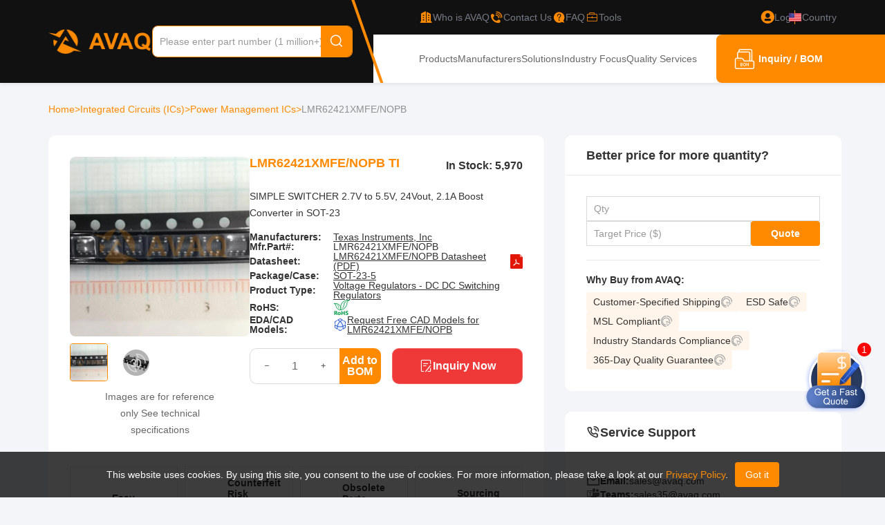

--- FILE ---
content_type: text/html; charset=utf-8
request_url: https://www.avaq.com/chip/lmr62421xmfe-nopb
body_size: 24363
content:
<!DOCTYPE html>
<html lang="en-US">
<head>
    <meta charset="utf-8" />
    <meta name="viewport" content="width=device-width, initial-scale=1.0" />
        <title>LMR62421XMFE/NOPB TI - Avaq</title>
    <meta name="description" content="Buy LMR62421XMFE/NOPB from TI at Avaq. Quality Components, Delivered Fast.Download free datasheet PDF, Pinout, voltage, details, and Circuit diagram. Find LMR62421XMFE/NOPB Equivalent parts, and shop the best electronic components in Avaq now!" />
        <meta name="keywords" content="LMR62421XMFE/NOPB,TI Wholesale" />
    <link rel="canonical" href="https://www.avaq.com/chip/lmr62421xmfe-nopb" />
            <link rel="alternate" hreflang="en-US" href="https://www.avaq.com/chip/lmr62421xmfe-nopb" />
            <link rel="alternate" hreflang="en-GB" href="https://uk.avaq.com/chip/lmr62421xmfe-nopb" />
            <link rel="alternate" hreflang="de-DE" href="https://de.avaq.com/chip/lmr62421xmfe-nopb" />
            <link rel="alternate" hreflang="it-IT" href="https://it.avaq.com/chip/lmr62421xmfe-nopb" />

    <link rel="shortcut icon" href="/favicon.ico" type="image/x-icon">
    <meta name="author" content="Avaq | www.avaq.com" />
    <meta name="copyright" content="avaq.com" />

    <!-- Google tag (gtag.js) -->
    <script defer src="https://www.googletagmanager.com/gtag/js?id=G-602GQ8DSDH"></script>
    <script defer>
        window.dataLayer = window.dataLayer || [];
        function gtag() { dataLayer.push(arguments); }
        gtag('js', new Date());
        gtag('config', 'G-602GQ8DSDH');
    </script>
    <!-- Google Tag Manager -->
    <script defer>
        (function (w, d, s, l, i) {
            w[l] = w[l] || []; w[l].push({
                'gtm.start':
                    new Date().getTime(), event: 'gtm.js'
            }); var f = d.getElementsByTagName(s)[0],
                j = d.createElement(s), dl = l != 'dataLayer' ? '&l=' + l : ''; j.async = true; j.src =
                    'https://www.googletagmanager.com/gtm.js?id=' + i + dl; f.parentNode.insertBefore(j, f);
        })(window, document, 'script', 'dataLayer', 'GTM-TF9CLJ5Q');</script>
    <!-- End Google Tag Manager -->
    <meta name="google-site-verification" content="3gXQAW29NaBDx2IJq0C5dpxz1x6bLW1zyJPhJuF35AU" />

    
            <meta property="og:image" content="https://www.avaq.com/files/uploads/product/s/4116897b-b134-42e8-b3d4-0cf49384b4fa.webp" />

    <link rel="stylesheet" href="/lib/bootstrap/dist/css/bootstrap.min.css" />
    <link href="/lib/jquery-drawer/drawer.min.css" rel="stylesheet" />
     <link href="/icon/iconfont.css?v=-HBndNm7jIK7hNQZpIclDQ-VLtU6Lx4COcV5JsPBMgM" rel="stylesheet" /> 

    <link href="/less/site.min.css?v=WxUBxam5P8-U9ceXWbHDzzZcX3S7YhHp_9X_iWNHojA" rel="stylesheet" />
    <link href="/less/header.min.css?v=ViuVeP-MoZUhwu-TIQ8hmdWLi6dC2ukCui_ber-s0uc" rel="stylesheet" />
    <link href="/less/footer.min.css?v=Wh911ppuaiVIIy43X0Th7Jxqbf2JhRak6Vg-Iz6UTmA" rel="stylesheet" />
    
    
        <link href="/css/flag.min.css?v=0H_L-cG4fjCV0ZnXVwgc47fQin5r5N0DlmD7JgnYCjw" rel="stylesheet" />
    
    
    <link href="/less/product.min.css?v=gnuHoRnEfg9spKswKv9SNif72vXM0-WONXuiN8hf0IE" rel="stylesheet" />
    <link href="/lib/swiper/swiper-bundle.min.css?v=FwkyfUnmXBq1Ty-FvqEXBskiXNiaavojBrmxhz3CAEk" rel="stylesheet" />

        <script type="application/ld+json">
            {
                "@context": "https://schema.org",
                "@type": "BreadcrumbList",
                "itemListElement": [
                        {
                "@type": "ListItem",
                "position": 1,
                "name": "Integrated Circuits (ICs) ",
                "item": "https://www.avaq.com/category/integrated-circuits-ics"
            },
            {
                "@type": "ListItem",
                "position": 2,
                "name": "Power Management ICs",
                "item": "https://www.avaq.com/category/integrated-circuits-ics/power-management-ics"
            },
            {
                "@type": "ListItem",
                "position": 3,
                "name": "LMR62421XMFE/NOPB",
                "item": "https://www.avaq.com/chip/lmr62421xmfe-nopb"
            }
                ]
            }
        </script>

    <script type="application/ld+json">
        {
            "@context": "https://schema.org",
            "@type": "Table",
            "name": "LMR62421XMFE/NOPB",
            "about": "Technical Attributes"
        }
    </script>


            <script type="application/ld+json">
                    {
                      "@context": "http://schema.org",
                      "@type": "ImageObject",
                      "name": "TI LMR62421XMFE/NOPB",
                    "description": "LMR62421XMFE/NOPB TI SIMPLE SWITCHER 2.7V to 5.5V, 24Vout, 2.1A Boost Converter in SOT-23",
                        "url": "https://www.avaq.com/chip/lmr62421xmfe-nopb",
                "contentUrl": "/files/uploads/product/b/4116897b-b134-42e8-b3d4-0cf49384b4fa.webp",
                  "thumbnail": "/files/uploads/product/s/4116897b-b134-42e8-b3d4-0cf49384b4fa.webp"
                    }
            </script>

    <script type="application/ld+json">
        {
            "@context": "https://schema.org/",
            "@type": "Product",
            "name": "LMR62421XMFE/NOPB",
            "description": "SIMPLE SWITCHER 2.7V to 5.5V, 24Vout, 2.1A Boost Converter in SOT-23",

                                                                                                                                                                                                                                                                                                                                                                                                    "image": [

                                                                                                                                                                                                                                                                                                                                                                                                                                                                                                                                                                                                                                                                                                                                                                                                "https://www.avaq.com/files/uploads/product/s/4116897b-b134-42e8-b3d4-0cf49384b4fa.webp"                                    ],
                        "review": {
            "@type": "Review",
            "reviewRating": {
                "@type": "Rating",
                "ratingValue": 4.5,
                "bestRating": 5
            },"author": {
            "@type": "Person",
            "name": "avaq members"
            }},
            "aggregateRating": {
                "@type": "AggregateRating",
                "ratingValue": "4.5",
                "reviewCount": "3"
            },
            "hasMerchantReturnPolicy": {
                "@type": "MerchantReturnPolicy",
                "applicableCountry": "ALL",
                "returnPolicyCategory": "http://schema.org/MerchantReturnFiniteReturnWindow",
                "merchantReturnDays": 30,
                "returnMethod": "http://schema.org/ReturnByMail",
                "returnFees": "http://schema.org/FreeReturn"
            }
            }
    </script>

</head>
<body>
    <!-- Google Tag Manager (noscript) -->
    <noscript b-33clofo4db defer>
        <iframe b-33clofo4db src="https://www.googletagmanager.com/ns.html?id=GTM-TF9CLJ5Q"
                height="0" width="0" style="display:none;visibility:hidden"></iframe>
    </noscript>
    <!-- End Google Tag Manager (noscript) -->

    
<header class="header drawer drawer-left fix drawer-close">

    <a class="nav-drawer drawer-toggle drawer-hamberger" title="nav-drawer">
        <span class="drawer-hamburger-icon"></span>
    </a>

    <div id="modal"></div>
    <div class="container">
        <section class="header-link">

            <div class=" logo">
                <a href="/" title="Avaq">
                    <img src="/image/logo.png?v=1.0" alt="Avaq Logo" />
                </a>
            </div>

            <div class="search">
                <div class="search-box">
                    <input type="text" id="autocomplete" placeholder="Please enter part number (1 million+)" value="" class="search-input" />
                    <button class="search-button"><i class="iconfont iconfont-search"></i></button>
                </div>

                <div class="search-other">
                    <div class="left">
                        <h4>What Others Are Searching For</h4>
                        <ul>
                                <li>
                                    <a href="/chip/xx218a3nfm12" title="XX218A3NFM12">
                                        XX218A3NFM12
                                    </a>
                                </li>
                                <li>
                                    <a href="/chip/xs1m18pas20" title="XS1M18PAS20">
                                        XS1M18PAS20
                                    </a>
                                </li>
                                <li>
                                    <a href="/chip/xx230a11pa00m12" title="XX230A11PA00M12">
                                        XX230A11PA00M12
                                    </a>
                                </li>
                                <li>
                                    <a href="/chip/xx230a21pa00m12" title="XX230A21PA00M12">
                                        XX230A21PA00M12
                                    </a>
                                </li>
                                <li>
                                    <a href="/chip/xs1m18pas40" title="XS1M18PAS40">
                                        XS1M18PAS40
                                    </a>
                                </li>
                                <li>
                                    <a href="/chip/xs7d1a1pal2" title="XS7D1A1PAL2">
                                        XS7D1A1PAL2
                                    </a>
                                </li>
                                <li>
                                    <a href="/chip/xs7d1a1dal2" title="XS7D1A1DAL2">
                                        XS7D1A1DAL2
                                    </a>
                                </li>
                                <li>
                                    <a href="/chip/sq4-a21-n" title="SQ4-A21-N">
                                        SQ4-A21-N
                                    </a>
                                </li>
                                <li>
                                    <a href="/chip/sq4-a22-p" title="SQ4-A22-P">
                                        SQ4-A22-P
                                    </a>
                                </li>
                                <li>
                                    <a href="/chip/sq4-a21-p" title="SQ4-A21-P">
                                        SQ4-A21-P
                                    </a>
                                </li>
                                <li>
                                    <a href="/chip/d6fz-fgs1000" title="D6FZ-FGS1000">
                                        D6FZ-FGS1000
                                    </a>
                                </li>
                                <li>
                                    <a href="/chip/sfm3200-250" title="SFM3200-250">
                                        SFM3200-250
                                    </a>
                                </li>
                        </ul>
                    </div>
                    <div class="right">
                        <h4>Find the electronic components you need in just <span>3</span> easy steps.</h4>
                        <div class="help-process">
                            <div class="process-item">
                                <img src="/image/searchPart.png" alt="searchPart" onerror="">
                                <h5>Search the Part Number</h5>
                                <p class="assColor">
                                    Find the electronic component you need using our search or category navigation.
                                </p>
                            </div>
                            <i class="arrow">
                                <img src="/img/bom-process-arrow.png">
                            </i>
                            <div class="process-item">
                                <img src="/img/help-process2.png" alt="" onerror="">
                                <h5>Submit Your RFQ</h5>
                                <p class="assColor">

                                    Enter your required quantity and contact details to request a quote.
                                </p>
                            </div>
                            <i class="arrow">
                                <img src="/img/bom-process-arrow.png">
                            </i>
                            <div class="process-item">
                                <img src="/image/receivePrice.png" alt="receivePrice" onerror="">
                                <h5>Receive Your Price & Lead Time</h5>
                                <p class="assColor">
                                    Our sales team will respond promptly with pricing and availability.
                                </p>
                            </div>
                        </div>
                        <a href="/bom" title="Get Your Quote">
                            Get Your Quote
                        </a>
                    </div>
                </div>
            </div>

            <div class="header-right">

                <div class="header-right-top">
                    <svg width="69" height="120" viewBox="0 0 69 120" fill="none" class="line">
                        <path d="M2 -24L67 162" stroke="#FF8A00" stroke-width="4" />
                    </svg>

                    <a href="/about" rel="nofollow" title="Who is AVAQ">
                        <i class="iconfont iconfont-company"></i>
                        <span>Who is AVAQ</span>
                    </a>
                    <a href="/contact-us" title="Contact Us">
                        <i class="iconfont iconfont-contact"></i>
                        <span>Contact Us</span>
                    </a>
                    <a href="/help" rel="nofollow" title="FAQ">
                        <i class="iconfont iconfont-faq"></i>
                        <span>FAQ</span>
                    </a>
                    <a href="/tools" title="Tools">
                        <i class="iconfont iconfont-gongju"></i>
                        <span>Tools</span>
                    </a>
                        <a href="/login" rel="nofollow" class="login">
                            <i class="iconfont iconfont-login"></i>
                            <span>Log in</span>
                        </a>
                    <em></em>
                    <div href="" class="language-box">
                        <svg class="iconfont-svg" aria-hidden="true">
                            <use xlink:href="#iconfont-flags-us"></use>
                        </svg>
                        <span>Country</span>
                        <div class="language-list">
                                <ul>
                                    <li class="languagespan" data-lang="en-US">
                                        <a class="ahover us" href="https://www.avaq.com/chip/lmr62421xmfe-nopb" title="United States">
                                            <svg class="iconfont-svg" aria-hidden="true">
                                                <use xlink:href="#iconfont-flags-us"></use>
                                            </svg>United States
                                        </a>
                                    </li>
                                    <li class="languagespan" data-lang="en-GB">
                                        <a class="ahover gb" href="https://uk.avaq.com/chip/lmr62421xmfe-nopb" title="United Kingdom">
                                            <svg class="iconfont-svg" aria-hidden="true">
                                                <use xlink:href="#iconfont-flags-uk"></use>
                                            </svg>United Kingdom
                                        </a>
                                    </li>
                                    <li class="languagespan" data-lang="de-DE">
                                        <a class="ahover de" href="https://de.avaq.com/chip/lmr62421xmfe-nopb" title="Deutschland">
                                            <svg class="iconfont-svg" aria-hidden="true">
                                                <use xlink:href="#iconfont-flags-de"></use>
                                            </svg>Deutschland
                                        </a>
                                    </li>
                                    <li class="languagespan" data-lang="it-IT">
                                        <a class="ahover it" href="https://it.avaq.com/chip/lmr62421xmfe-nopb" title="Italia">
                                            <svg class="iconfont-svg" aria-hidden="true">
                                                <use xlink:href="#iconfont-flags-it"></use>
                                            </svg>Italia
                                        </a>
                                    </li>
                                </ul>
                        </div>
                    </div>
                </div>

                <div class="header-right-bottom">
                    <nav class="">
                        <a href="/category" class="" title="Products">Products</a>
                        <a href="/manufacturer" class="" title="Manufacturers">Manufacturers</a>
                        <a href="/solution" class="" title="Solutions">Solutions</a>
                        <a href="/technology" class="" title="Industry Focus">Industry Focus</a>
                        <a href="/quality" class="" title="Quality Services">Quality Services</a>
                    </nav>
                    <a class="btn-toBom" rel="nofollow" href="/bom" title="Inquiry / BOM">
                        <i class="iconfont iconfont-bom"></i><p>Inquiry / BOM<span class="num"></span></p>
                    </a>
                </div>
            </div>

        </section>

        <div class="container">
            <nav class="drawer-main drawer-default">
                <div class="drawer-nav" role="navigation">
                    <ul class="drawer-menu">
                        <li>
                            <a href="/" title="Avaq">
                                <img src="/img/logo-primary.png" alt="Avaq" title="Avaq" />
                            </a>
                        </li>
                            <li><a title="Login" rel="nofollow" class="account-center" href="/login">Login</a></li>
                            <li><a title="Register" rel="nofollow" href="/register">Register</a></li>
                        <li>
                            <a href="/member" rel="nofollow" title="My Account" class="account-center mr20">
                                My Account
                            </a>
                        </li>
                        <li><a href="/category" title="Products">Products</a></li>
                        <li><a href="/manufacturer" title="Manufacturers">Manufacturers</a></li>
                        <li><a href="/solution" title="Solutions">Solutions</a></li>
                        <li><a href="/technology" title="Industry Focus">Industry Focus</a></li>
                        <li><a href="/quality" title="Quality Services">Quality Services</a></li>
                        <li><a href="/help" title="FAQ">FAQ</a></li>
                        <li><a href="/about" title="Who is AVAQ">Who is AVAQ</a></li>
                        <li class="menuItem-country">
                            <span>
                                <span>
                                    <svg class="iconfont-svg" aria-hidden="true">
                                        <use xlink:href="#iconfont-flags-us"></use>
                                    </svg>
                                    Country
                                </span>
                                <i class="iconfont iconfont-arrow-bottom country-expandBtn"></i>
                            </span>
                                <ul class="country-list">
                                    <li class="languagespan" data-lang="en-US">
                                        <a class="ahover us" href="https://www.avaq.com/chip/lmr62421xmfe-nopb" title="United States">
                                            <svg class="iconfont-svg" aria-hidden="true">
                                                <use xlink:href="#iconfont-flags-us"></use>
                                            </svg>United States
                                        </a>
                                    </li>
                                    <li class="languagespan" data-lang="en-GB">
                                        <a class="ahover gb" href="https://uk.avaq.com/chip/lmr62421xmfe-nopb" title="United Kingdom">
                                            <svg class="iconfont-svg" aria-hidden="true">
                                                <use xlink:href="#iconfont-flags-uk"></use>
                                            </svg>United Kingdom
                                        </a>
                                    </li>
                                    <li class="languagespan" data-lang="de-DE">
                                        <a class="ahover de" href="https://de.avaq.com/chip/lmr62421xmfe-nopb" title="Deutschland">
                                            <svg class="iconfont-svg" aria-hidden="true">
                                                <use xlink:href="#iconfont-flags-de"></use>
                                            </svg>Deutschland
                                        </a>
                                    </li>
                                    <li class="languagespan" data-lang="it-IT">
                                        <a class="ahover it" href="https://it.avaq.com/chip/lmr62421xmfe-nopb" title="Italia">
                                            <svg class="iconfont-svg" aria-hidden="true">
                                                <use xlink:href="#iconfont-flags-it"></use>
                                            </svg>Italia
                                        </a>
                                    </li>
                                </ul>
                        </li>
                    </ul>
                </div>
            </nav>
        </div>
    </div>
</header>

    <main b-33clofo4db role="main">
        <div b-33clofo4db id="home-statement">
            <div b-33clofo4db class="row">
                <div b-33clofo4db class="col-12 statement-content">
                    This website uses cookies. By using this site, you consent to the use of cookies. For more information, please take a look at our
                    <a b-33clofo4db href="/privacy" title="privacy policy" rel="nofollow"> Privacy Policy</a>.<button b-33clofo4db id="gotIt">Got it</button>
                </div>
            </div>
        </div>
        
<div class="product-details">
    <div class="container">
        <nav class="crumbs">
            <a href="/" title="Home">Home </a> &gt;

                    <a href="/category/integrated-circuits-ics" title="Integrated Circuits (ICs) ">Integrated Circuits (ICs)  </a>
                    &gt;
                    <a href="/category/integrated-circuits-ics/power-management-ics" title="Power Management ICs">Power Management ICs </a>
                    &gt;
                            <span>LMR62421XMFE/NOPB</span>
        </nav>

        <div class="layout">
            <div class="product-details-left">
                <section class="product-details-header">
                    <div class="left">
                        <div class="swiper swiper-prod-details-header">
                            <div class="swiper-wrapper">
                                        <div class="swiper-slide">
                                            <img src="/files/uploads/product/b/4116897b-b134-42e8-b3d4-0cf49384b4fa.webp" alt="" onerror="this.onerror='';this.src='/img/product.png'" />
                                        </div>
                                    <div class="swiper-slide ">
                                        <div id='loader-box'></div>
                                        <div id='viewer3dDiv-details' class='loader'>
                                        </div>
                                    </div>
                            </div>
                        </div>
                        <div class="prod-details-header-pagination">
                                    <div class="">
                                        <img src="/files/uploads/product/s/4116897b-b134-42e8-b3d4-0cf49384b4fa.webp" alt="" onerror="this.onerror='';this.src='/img/product.png'" />
                                    </div>
                                <div class="pagination-cad">
                                    <img src="/img/icons/3d-img.png" alt="3d-img" class="iconCAD" />
                                    <img src="/img/package/SOT235.jpg" alt="LMR62421XMFE/NOPB Image" />
                                </div>
                        </div>
                        <p>
                            Images are for reference only
                            See technical specifications
                        </p>
                    </div>
                    <div class="right">
                        <div class="title">
                            <h1>LMR62421XMFE/NOPB TI</h1>
                                <p>In Stock: 5,970</p>
                        </div>
                            <p class="des">SIMPLE SWITCHER 2.7V to 5.5V, 24Vout, 2.1A Boost Converter in SOT-23</p>

                        <ul class="parm-list">
                                <li>
                                    <strong>Manufacturers:</strong>
                                        <p><a href="/manufacturer/ti" title="Texas Instruments, Inc">Texas Instruments, Inc</a></p>
                                </li>
                            <li>
                                <strong>Mfr.Part#:</strong>
                                <p>LMR62421XMFE/NOPB</p>
                            </li>
                                <li>
                                    <strong>Datasheet:</strong>
                                    <p>
                                            <a href="javascript:;" rel="nofollow" onclick="goDataSheet($(this), event,'https://www.ti.com/general/docs/suppproductinfo.tsp?distId=10&amp;gotoUrl=http%253A%252F%252Fwww.ti.com%252Flit%252Fgpn%252Flmr62421');" pname="LMR62421XMFE%2fNOPB"
                                               data-tag="1" class="color-grayblue fs-14" id="pdfLoad" rel="nofollow" target="_blank" title="LMR62421XMFE/NOPB Datasheet/PDF">LMR62421XMFE/NOPB Datasheet (PDF)</a>
                                        <img alt="pdf-icon" src="/img/icons/pdf-icon.png">
                                    </p>
                                </li>
                                <li>
                                    <strong>Package/Case:</strong>
                                    <p>
                                            <a href="/packages/sot-23-5" title="SOT-23-5">SOT-23-5</a>
                                    </p>
                                </li>
                                <li>
                                    <strong>Product Type:</strong>
                                    <p>
                                            <a href="/product-type/voltage-regulators-dc-dc-switching-regulators" title="Voltage Regulators - DC DC Switching Regulators">Voltage Regulators - DC DC Switching Regulators</a>
                                    </p>
                                </li>
                                <li>
                                    <strong>RoHS:</strong>
                                    <p><img alt="rohs" src="/image/rohs.png"></p>
                                </li>
                                <li>
                                    <strong>EDA/CAD Models:</strong>
                                    <p>
                                        <img alt="eda-cad.png" src="/img/icons/eda-cad.png">
                                        <a href="javascript:;" rel="nofollow" data-bs-toggle="modal" data-bs-target="#CADModal" title="LMR62421XMFE/NOPB">Request Free CAD Models for LMR62421XMFE/NOPB</a>
                                    </p>
                                    <input id="threeD" value="/cads/packagecad/SOT235.wrl" type="hidden" />
                                </li>
                        </ul>


                        <div class="btnbox">
                            <div class="bombox">
                                <div class="inputbox">
                                    <button onclick="changeQuantityNum(-1,this)"><i class="iconfont iconfont-collapse"></i></button>
                                    <input type="number" value="1" />
                                    <button onclick="changeQuantityNum(1,this)"><i class="iconfont iconfont-expand"></i></button>
                                </div>
                                <button onclick="addBomWithInput('LMR62421XMFE/NOPB', 'TI', 'SOT-23-5', '/files/uploads/product/s/4116897b-b134-42e8-b3d4-0cf49384b4fa.webp', event)">Add to BOM</button>
                            </div>
                            <button class="btn-quote" onclick="quickRfq('LMR62421XMFE/NOPB','TI','SOT-23-5', '/files/uploads/product/s/4116897b-b134-42e8-b3d4-0cf49384b4fa.webp', event,$('.bombox input').val())">
                                <i class="iconfont iconfont-quickQuote"></i>
                                Inquiry Now
                            </button>
                        </div>
                    </div>

                    <ul class="info">
                        <li>
                            <i class="iconfont iconfont-EasyReturns"></i>
                            <div>
                                <strong>
                                    Easy Returns
                                </strong>
                                <p>
                                    Clear and straightforward after-sales process
                                </p>
                            </div>
                        </li>
                        <li>
                            <i class="iconfont iconfont-OnestopServices"></i>
                            <div>
                                <strong>
                                    Counterfeit Risk Mitigation
                                </strong>
                                <p>
                                    Multi-step inspection to verify authenticity and specifications
                                </p>
                            </div>
                        </li>
                        <li>
                            <i class="iconfont iconfont-ObsoletePartsSourcing"></i>
                            <div>
                                <strong>
                                    Obsolete Parts Sourcing<br />
                                </strong>
                                <p>
                                    Secure solutions for hard-to-find and end-of-life components
                                </p>
                            </div>
                        </li>
                        <li>
                            <i class="iconfont iconfont-SourcingTransparency"></i>
                            <div>
                                <strong>
                                    Sourcing Transparency
                                </strong>
                                <p>
                                    Clear visibility into part condition, pricing, and order handling
                                </p>
                            </div>
                        </li>
                    </ul>

                </section>

                <nav class="nav-box">
                    <a href="#information" title="Information"><h2>Information</h2></a>
                    <a href="#specifications" title="Specifications"><h2>Specifications</h2></a>
                        <a href="#faq" title="FAQs"><h2>FAQs</h2></a>
                    <a href="#service" title="Service Policies"><h2>Service Policies</h2></a>
                        <a href="#review" title="Reviews(3)" class="nav-review"><h2>Reviews<span>3</span></h2></a>
                </nav>

                <section class="prod-content">




                        <div class="prod-parmbox-gpt">
                            <p>
                                <h3>Description</h3><p>The LMR62421XMFE/NOPB is a high-efficiency, low quiescent current DC-DC buck converter designed for compact applications. Key features include smooth output voltage, soft start, overcurrent protection, low EMI, and rapid transient response. This device finds its use in battery-powered devices, portable electronics, automotive systems, and industrial control systems due to its efficiency, low standby current, and wide input voltage range.</p><h3>Features</h3><p>The LMR62421XMFE/NOPB features a high-efficiency, low-quiescent current buck converter in a compact WSON package. Key features include:

<br>Smooth Output Voltage: Ensures stable output even under varying loads.
<br>Soft Start: Provides reliable startup with minimal stress on the system.
<br>Overcurrent Protection: Automatically shuts down the converter to prevent excessive current draw.
<br>Low EMI Interference: Reduces electromagnetic interference, contributing to a quieter and more compliant system.
<br>Others (Feature List): The mentioned list includes features such as fault tolerant operation, high power density, efficient thermal management, easy troubleshooting, real-time monitoring capability, simple installation procedure, reduced power loss, enhanced system reliability, fast response time, low ripple noise, low standby current, high efficiency at light load, minimal EMI generation, and compact and rugged design.

These features make the LMR62421XMFE/NOPB an ideal choice for applications requiring efficient power conversion in small form factors.</p><h3>Package</h3><p>The LMR62421XMFE/NOPB has a SOT-23-5 package type, which is compact and suitable for integration in electronic circuits.</p><h3>Manufacturer</h3><p>The LMR62421XMFE/NOPB is manufactured by Texas Instruments (TI), a global semiconductor company known for innovation in electronic technology. TI operates in various sectors, including automotive, industrial, and communication systems. Their focus on high-performance, energy-efficient solutions aligns with the LMR62421XMFE/NOPB's features.</p><h3>Applications</h3><p>The LMR62421XMFE/NOPB is a high-efficiency DC-DC buck converter used in various applications like battery-powered devices, portable electronics, automotive systems, and industrial control systems. It offers features like low dropout, high efficiency, and wide input voltage range.</p><h3>Equivalent</h3><p>The equivalent product of LMR62421XMFE/NOPB is likely another high-efficiency DC-DC buck converter from TI, such as the LM5122 or LM5123 series.</p>
                            </p>

                                <div class="row">
                                    <img class="col col-sm-6 lazyload" data-src="/files/uploads/product/b/4116897b-b134-42e8-b3d4-0cf49384b4fa.webp" alt="" title="" onerror="this.onerror='';this.src='/img/product.png'" />
                                </div>
                        </div>

                        <div class="prod-parmbox">
                            <h2 id="specifications">Specifications</h2>
                            <table class="spec-table">
                                    <tr>
                                        <th>Source Content uid</th>
                                        <td>
LMR62421XMFE/NOPB                                        </td>
                                            <th>Pbfree Code</th>
                                            <td>
Yes                                            </td>
                                    </tr>
                                    <tr>
                                        <th>Part Life Cycle Code</th>
                                        <td>
Active                                        </td>
                                            <th>Reach Compliance Code</th>
                                            <td>
compliant                                            </td>
                                    </tr>
                                    <tr>
                                        <th>ECCN Code</th>
                                        <td>
EAR99                                        </td>
                                            <th>HTS Code</th>
                                            <td>
8542.39.00.01                                            </td>
                                    </tr>
                                    <tr>
                                        <th>Additional Feature</th>
                                        <td>
ALSO OPERATES IN ADJUSTABLE MODE UP TO 24V                                        </td>
                                            <th>Analog IC - Other Type</th>
                                            <td>
SWITCHING REGULATOR                                            </td>
                                    </tr>
                                    <tr>
                                        <th>Control Mode</th>
                                        <td>
CURRENT-MODE                                        </td>
                                            <th>Control Technique</th>
                                            <td>
PULSE WIDTH MODULATION                                            </td>
                                    </tr>
                                    <tr>
                                        <th>JESD-30 Code</th>
                                        <td>
R-PDSO-G5                                        </td>
                                            <th>Moisture Sensitivity Level</th>
                                            <td>
1                                            </td>
                                    </tr>
                                    <tr>
                                        <th>Number of Functions</th>
                                        <td>
1                                        </td>
                                            <th>Number of Outputs</th>
                                            <td>
1                                            </td>
                                    </tr>
                                    <tr>
                                        <th>Number of Terminals</th>
                                        <td>
5                                        </td>
                                            <th>Peak Reflow Temperature (Cel)</th>
                                            <td>
260                                            </td>
                                    </tr>
                                    <tr>
                                        <th>Surface Mount</th>
                                        <td>
YES                                        </td>
                                            <th>Switcher Configuration</th>
                                            <td>
BOOST                                            </td>
                                    </tr>
                                    <tr>
                                        <th>Temperature Grade</th>
                                        <td>
AUTOMOTIVE                                        </td>
                                            <th>Terminal Finish</th>
                                            <td>
MATTE TIN                                            </td>
                                    </tr>
                                    <tr>
                                        <th>Terminal Form</th>
                                        <td>
GULL WING                                        </td>
                                            <th>Terminal Position</th>
                                            <td>
DUAL                                            </td>
                                    </tr>
                                    <tr>
                                        <th>Time@Peak Reflow Temperature-Max (s)</th>
                                        <td>
30                                        </td>
                                            <th>Package/Case</th>
                                            <td>
                                                    <a href="/packages/sot-23-5">SOT-23-5</a>
                                            </td>
                                    </tr>
                            </table>
                        </div>
                </section>

                    <section class="faq-load">
                        <h2 id="faq">
                            LMR62421XMFE/NOPB FAQs
                        </h2>
                            <div>
                                <p><strong>1.Q:&ensp;Can the LMR62421XMFE/NOPB operate in adjustable output mode?</strong></p>
                                <p>A:&ensp;Yes, it supports adjustable output voltage up to 24V using external resistors.</p>
                            </div>
                            <div>
                                <p><strong>2.Q:&ensp;What is the peak reflow temperature for the LMR62421XMFE/NOPB?</strong></p>
                                <p>A:&ensp;The peak reflow temperature is 260°C for a maximum of 30 seconds during soldering.</p>
                            </div>
                            <div>
                                <p><strong>3.Q:&ensp;Is the LMR62421XMFE/NOPB compliant with industry standards?</strong></p>
                                <p>A:&ensp;Yes, it is RoHS compliant, Pb-free, and meets automotive temperature grade requirements (-40°C to &#x2B;125°C).</p>
                            </div>
                            <div>
                                <p><strong>4.Q:&ensp;What control technique does the LMR62421XMFE/NOPB use?</strong></p>
                                <p>A:&ensp;It employs current-mode control with pulse-width modulation (PWM) for stable regulation.</p>
                            </div>
                            <div>
                                <p><strong>5.Q:&ensp;What are the absolute maximum ratings for the LMR62421XMFE/NOPB?</strong></p>
                                <p>A:&ensp;Absolute max ratings: VIN = 26V, SW pin = 28V, EN pin = 6V, operating junction temp = -40°C to &#x2B;150°C.</p>
                            </div>
                            <div>
                                <p><strong>6.Q:&ensp;What is the package type of the LMR62421XMFE/NOPB?</strong></p>
                                <p>A:&ensp;It comes in a 5-pin SOT-23 (SOT-23-5) package with gull-wing leads and matte tin finish.</p>
                            </div>
                            <div>
                                <p><strong>7.Q:&ensp;What are typical applications for the LMR62421XMFE/NOPB?</strong></p>
                                <p>A:&ensp;Common applications include automotive systems, battery-powered devices, industrial sensors, and USB power delivery where high-efficiency step-down conversion is required.</p>
                            </div>
                            <div>
                                <p><strong>8.Q:&ensp;What are the key features of the LMR62421XMFE/NOPB?</strong></p>
                                <p>A:&ensp;Key features include 4V-24V input range, 2.1MHz switching frequency, 21V output in boost mode, 93% peak efficiency, and 15µA ultra-low quiescent current.</p>
                            </div>
                            <div>
                                <p><strong>9.Q:&ensp;What is the pinout configuration of the LMR62421XMFE/NOPB?</strong></p>
                                <p>A:&ensp;The 5-pin SOT-23 package has: 1) VIN (Input Voltage), 2) GND (Ground), 3) EN (Enable), 4) FB (Feedback), and 5) SW (Switch Node).</p>
                            </div>
                    </section>

                <section class="service">
                    <h2 class="" id="service">Service Policies and Others</h2>
                    <p>After-Sales & Settlement Related</p>
                    <div class="service-content">
                        <div class="service-item payment">
                            <div class="head">
                                <img src="/img/payment.png" alt="payment" />
                                <strong>Payment</strong>
                            </div>
                            <div class="content">
                                <div class="title">
                                    Payment Method
                                    <span class="show-more" data-toggle="tooltip" title="Read More" onclick="showMoreInfo('Payment Method',`<p>We accept various payment methods, including TT/Wire Transfer, VISA, MasterCard, Western Union, PayPal, and other channels.</p><p>If you have a specific payment method in mind or would like to inquire about rates and other details, please feel free to contact us.</p>`,'pay')">
                                        <i class="iconfont iconfont-warning"></i>
                                    </span>
                                </div>
                                <div class="content-list">
                                    <div class="content-item">
                                        <div class="item-top">
                                            <div class="img-box">
                                                <img src="/img/service-policies-hsbc.png" alt="hsbc" />
                                            </div>
                                        </div>
                                        <div class="item-bottom">
                                            <span>TT/Wire Transfer</span>
                                        </div>
                                    </div>
                                    <div class="content-item">
                                        <div class="item-top">
                                            <div class="img-box">
                                                <img src="/img/service-policies-paypal.png" alt="paypal" />
                                            </div>
                                        </div>
                                        <div class="item-bottom">
                                            <span>Paypal</span>
                                        </div>
                                    </div>
                                    <div class="content-item">
                                        <div class="item-top">
                                            <div class="img-box">
                                                <img src="/img/service-policies-wu.png" alt="wu" />
                                            </div>
                                        </div>
                                        <div class="item-bottom">
                                            <span>Western Union</span>
                                        </div>
                                    </div>
                                    <div class="content-item">
                                        <div class="item-top">
                                            <div class="img-box">
                                                <img src="/img/service-policies-mg.png" alt="mg" />
                                            </div>
                                        </div>
                                        <div class="item-bottom">
                                            <span>Money Gram</span>
                                        </div>
                                    </div>
                                </div>
                            </div>
                            <div class="bottom">
                                <p>For alternative payment channels, please reach out to us at:</p>
                                <a href="/cdn-cgi/l/email-protection#6211030e071122031403134c010d0f" title="Email" rel="nofollow"><span class="__cf_email__" data-cfemail="daa9bbb6bfa99abbacbbabf4b9b5b7">[email&#160;protected]</span></a>
                            </div>
                        </div>
                        <div class="service-item shipping">
                            <div class="head">
                                <img src="/img/shipping.png" alt="shipping" />
                                <strong>Shipping & Packing</strong>
                            </div>
                            <div class="content">
                                <div class="title">
                                    Shipping Method
                                    <span class="show-more" data-toggle="tooltip" title="Read More" onclick="showMoreInfo('Shipping Method',`<p>Items will be shipped within 1-2 business days after payment. Shipping can be combined if larger quantities are purchased.</p><p>AVAQ supports a variety of mainstream express delivery channels, such as DHL, UPS, FedEx, TNT, etc. These couriers usually deliver within 2-5 days. We also support Registered Air Mail, which has a cheaper freight rate, but the delivery time will be longer. We can also use other transportation methods specified by customers. Please contact us for more details about freight and other details.</p>`,'transport')">
                                        <i class="iconfont iconfont-warning"></i>
                                    </span>
                                </div>
                                <div class="content-list new">
                                    <div class="content-item">
                                        <div class="item-top">
                                            <div class="img-box">
                                                <img src="/img/service-policies-fedex.png" alt="fedex" />
                                            </div>
                                        </div>
                                        <div class="item-bottom">
                                            <span>Fedex</span>
                                        </div>
                                    </div>
                                    <div class="content-item">
                                        <div class="item-top">
                                            <div class="img-box">
                                                <img src="/img/service-policies-ups.png" alt="ups" />
                                            </div>
                                        </div>
                                        <div class="item-bottom">
                                            <span>UPS</span>
                                        </div>
                                    </div>
                                    <div class="content-item">
                                        <div class="item-top">
                                            <div class="img-box">
                                                <img src="/img/service-policies-dhl.png" alt="dhl" />
                                            </div>
                                        </div>
                                        <div class="item-bottom">
                                            <span>DHL</span>
                                        </div>
                                    </div>
                                    <div class="content-item">
                                        <div class="item-top">
                                            <div class="img-box">
                                                <img src="/img/service-policies-tnt.png" alt="tnt" />
                                            </div>
                                        </div>
                                        <div class="item-bottom">
                                            <span>TNT</span>
                                        </div>
                                    </div>
                                </div>
                                <div class="content">
                                    <span line>
                                        Packing
                                        <span class="show-more" data-toggle="tooltip" title="Read More" onclick="showMoreInfo('Packing',`<p>AVAQ determines and packages all devices based on electrostatic discharge (ESD) and moisture sensitivity level (MSL) protection requirements.</p>`)">
                                            <i class="iconfont iconfont-warning"></i>
                                        </span>
                                    </span>
                                    <p>AVAQ determines and packages all devices based on electrostatic discharge (ESD) and moisture sensitivity level (MSL) protection requirements.</p>
                                </div>
                            </div>
                        </div>
                        <div class="service-item warranty">
                            <div class="head">
                                <img src="/img/warranty.png" alt="Warranty" />
                                <strong>Warranty</strong>
                            </div>
                            <div class="content">
                                <div class="title">
                                    365-Day Product Quality Guarantee
                                    <span class="show-more" data-toggle="tooltip" title="Read More" onclick="showMoreInfo('Quality Guarantee',`<p>All parts procured from our supply chain network undergo a rigorous incoming inspection process. We have successfully obtained various certification standards and have established our own professional testing laboratory. We adhere to strict testing protocols to maintain the consistency and accuracy of our products. Our commitment to quality extends to meeting industry, legal, regulatory, and ISO 9001:2015 requirements. We promise to provide 365 days quality assurance service for all our products.</p>`)">
                                        <i class="iconfont iconfont-warning"></i>
                                    </span>
                                </div>
                                <div class="content-info">
                                    <div class="img-box">
                                        <img src="/img/quality-guarantee.png" alt="365-Day Product Quality Guarantee" />
                                    </div>
                                </div>
                                <p>We promise to provide 365 days quality assurance service for all our products.</p>
                                <div class="content">
                                    <span line>
                                        After Sales Service
                                        <span class="show-more" data-toggle="tooltip" title="Read More" onclick="showMoreInfo('After Sales Service',`<p>If some of the items you received aren't of perfect quality, we would resiponsibly arrange your refund or replacement. But the items must remain their orginal condition.</p><p>If you have any inquiries or require further assistance regarding returns or exchanges, please don't hesitate to contact us.</p>`)">
                                            <i class="iconfont iconfont-warning"></i>
                                        </span>
                                    </span>
                                    <p>Returns and exchanges are supported, provided the items remain in their original condition.</p>
                                </div>
                            </div>
                        </div>
                    </div>
                </section>


                <section class="review" id="review">
                            <h2>
                                <div style="display:flex; align-items:center; margin-bottom:10px; gap:10px;">
                                    <span>Excellent</span>
                                    <img class="CDS_StarRating_starRating__614d2e" alt="Rated 5 out of 5 stars" width="108px" src="/img/icons/stars-5.svg">
                                </div>
                                <p style="display:flex; align-items:center; gap: 5px; color:#666;font-size: 14px;">
                                    See all reviews on
                                    <img style="width: 15px; height: 15px;" alt="Trustpilot Star" src="/img/icons/tstars.png" />
                                    <a href="https://www.trustpilot.com/review/avaq.com" rel="noopener noreferrer nofollow" target="_blank" style="color:#333;line-height: 11px;">Trustpilot</a>
                                </p>
                            </h2>
                        <ul class="review-list">
                                <li>
                                    <div class="avatar">I</div>
                                    <div class="review-content">
                                        <div class="review-header">
                                            <strong>I**s</strong>
                                            <p class="date">01/16/2025</p>
                                            <div class="rating-box">
                                                        <svg class="iconfont-svg" aria-hidden="true">
                                                            <use xlink:href="#iconfont-star-hollow-active"></use>
                                                        </svg>
                                                        <svg class="iconfont-svg" aria-hidden="true">
                                                            <use xlink:href="#iconfont-star-hollow-active"></use>
                                                        </svg>
                                                        <svg class="iconfont-svg" aria-hidden="true">
                                                            <use xlink:href="#iconfont-star-hollow-active"></use>
                                                        </svg>
                                                        <svg class="iconfont-svg" aria-hidden="true">
                                                            <use xlink:href="#iconfont-star-hollow-active"></use>
                                                        </svg>
                                                        <svg class="iconfont-svg" aria-hidden="true">
                                                            <use xlink:href="#iconfont-star-hollow-active"></use>
                                                        </svg>
                                            </div>
                                            <input type="text" hidden id="productReviewId" value="0">
                                        </div>
                                        <p class="text-overflow2">The price was much lower than in other places, and the quality was fantastic. I&#x27;m really happy with this awesome deal.</p>
                                    </div>
                                </li>
                                <li>
                                    <div class="avatar">S</div>
                                    <div class="review-content">
                                        <div class="review-header">
                                            <strong>S**h</strong>
                                            <p class="date">11/26/2025</p>
                                            <div class="rating-box">
                                                        <svg class="iconfont-svg" aria-hidden="true">
                                                            <use xlink:href="#iconfont-star-hollow-active"></use>
                                                        </svg>
                                                        <svg class="iconfont-svg" aria-hidden="true">
                                                            <use xlink:href="#iconfont-star-hollow-active"></use>
                                                        </svg>
                                                        <svg class="iconfont-svg" aria-hidden="true">
                                                            <use xlink:href="#iconfont-star-hollow-active"></use>
                                                        </svg>
                                                        <svg class="iconfont-svg" aria-hidden="true">
                                                            <use xlink:href="#iconfont-star-hollow-active"></use>
                                                        </svg>
                                                        <svg class="iconfont-svg" aria-hidden="true">
                                                            <use xlink:href="#iconfont-star-hollow-active"></use>
                                                        </svg>
                                            </div>
                                            <input type="text" hidden id="productReviewId" value="0">
                                        </div>
                                        <p class="text-overflow2">Every component looks genuine and passed my tests. It&#x27;s nice to have a source I can trust not to send fakes.</p>
                                    </div>
                                </li>
                                <li>
                                    <div class="avatar">K</div>
                                    <div class="review-content">
                                        <div class="review-header">
                                            <strong>K**R</strong>
                                            <p class="date">09/21/2024</p>
                                            <div class="rating-box">
                                                        <svg class="iconfont-svg" aria-hidden="true">
                                                            <use xlink:href="#iconfont-star-hollow-active"></use>
                                                        </svg>
                                                        <svg class="iconfont-svg" aria-hidden="true">
                                                            <use xlink:href="#iconfont-star-hollow-active"></use>
                                                        </svg>
                                                        <svg class="iconfont-svg" aria-hidden="true">
                                                            <use xlink:href="#iconfont-star-hollow-active"></use>
                                                        </svg>
                                                        <svg class="iconfont-svg" aria-hidden="true">
                                                            <use xlink:href="#iconfont-star-hollow-active"></use>
                                                        </svg>
                                                        <svg class="iconfont-svg" aria-hidden="true">
                                                            <use xlink:href="#iconfont-star-hollow-active"></use>
                                                        </svg>
                                            </div>
                                            <input type="text" hidden id="productReviewId" value="0">
                                        </div>
                                        <p class="text-overflow2">The customer service team was outstanding. They answered all my queries promptly and ensured I was satisfied with my purchase.</p>
                                    </div>
                                </li>
                        </ul>
                        <div class="review-tip">
                            <h4>Write a Review</h4>
                            <div class="reply">
                                <p>
                                    You need to log in to reply.
                                </p>
                                <a rel="nofollow" href="/login" title="Sign In">Sign In</a>
                                <em></em>
                                <a rel="nofollow" href="/register" title="Register">Sign Up</a>
                            </div>
                        </div>
                </section>


            </div>
            <div class="product-details-right">

                <section class="betterPrice">
                    <div class="title">
                        <div class="title-icon">
                            <h3>
                                Better price for more quantity?
                            </h3>
                        </div>
                    </div>
                    <div class="body">
                        <div class="form-quote">
                            <input type="number" class="betterPrice-qty" value="" placeholder="Qty">
                            <input type="number" class="betterPrice-price" value="" placeholder="Target Price ($)">
                            <button class="btn-quote-betterPrice" onclick="quoteBetterPrice('LMR62421XMFE/NOPB','TI','SOT-23-5', '/files/uploads/product/s/4116897b-b134-42e8-b3d4-0cf49384b4fa.webp',event)">Quote</button>
                        </div>
                        <div class="whyForm">
                            <h3>Why Buy from AVAQ:</h3>
                            <ul>
                                <li>
                                    <button type="button" class="btn btn-secondary" data-bs-toggle="tooltip" data-bs-placement="bottom"
                                            data-bs-title="In addition to standard courier options, AVAQ can arrange customer-designated shipping methods upon request. Please contact us to confirm freight details, preferred carriers, or special logistics requirements.">
                                        Customer-Specified Shipping
                                        <i class="iconfont iconfont-jiaodian"></i>
                                    </button>
                                </li>

                                <li>
                                    <button type="button" class="btn btn-secondary" data-bs-toggle="tooltip" data-bs-placement="bottom"
                                            data-bs-title="All devices are handled and packaged in full compliance with electrostatic discharge (ESD) protection standards, minimizing the risk of damage during storage, handling, and transportation.">
                                        ESD Safe
                                        <i class="iconfont iconfont-jiaodian"></i>

                                    </button>
                                </li>
                                <li>
                                    <button type="button" class="btn btn-secondary" data-bs-toggle="tooltip" data-bs-placement="bottom"
                                            data-bs-title="Components are packaged and handled based on their Moisture Sensitivity Level (MSL) requirements to prevent moisture-related damage and ensure safe use in manufacturing and assembly processes.">
                                        MSL Compliant
                                        <i class="iconfont iconfont-jiaodian"></i>
                                    </button>
                                </li>
                                <li>
                                    <button type="button" class="btn btn-secondary" data-bs-toggle="tooltip" data-bs-placement="bottom"
                                            data-bs-title="AVAQ operates in accordance with industry, legal, and regulatory requirements, including ISO 9001:2015 and ISO 14001:2015 certifications. Our testing and quality management processes meet recognized international standards.">
                                        Industry Standards Compliance
                                        <i class="iconfont iconfont-jiaodian"></i>
                                    </button>
                                </li>
                                <li>
                                    <button type="button" class="btn btn-secondary" data-bs-toggle="tooltip" data-bs-placement="bottom"
                                            data-bs-title="All products are backed by a 365-day quality assurance guarantee. If quality issues arise within this period, AVAQ will responsibly arrange a replacement or refund in accordance with our return policy.">
                                        365-Day Quality Guarantee
                                        <i class="iconfont iconfont-jiaodian"></i>
                                    </button>
                                </li>
                            </ul>
                        </div>

                    </div>
                </section>


                <section class="service">
                    <div class="title">
                        <div class="title-icon">
                            <i class="iconfont iconfont-ServiceSupport"></i>
                            <h3>Service Support</h3>
                        </div>
                    </div>
                    <div class="body">
                        <p>
                            <i class="iconfont iconfont-email"></i>
                            <strong>Email: </strong>
                            <a href="/cdn-cgi/l/email-protection#becddfd2dbcdfedfc8dfcf90ddd1d3" title="Email"><span class="__cf_email__" data-cfemail="6112000d041221001700104f020e0c">[email&#160;protected]</span></a>
                        </p>
                        <p>
                            <i class="iconfont iconfont-teams"></i>
                            <strong>Teams: </strong>
                            <a href="https://teams.live.com/l/invite/FEABQ04O9zpRAwWgwM" title="Teams"><span class="__cf_email__" data-cfemail="86f5e7eae3f5b5b3c6e7f0e7f7a8e5e9eb">[email&#160;protected]</span></a>
                        </p>
                        <p>
                            <i class="iconfont iconfont-tel"></i>
                            <strong>Tel:</strong>
                            <a href="tel:+852 95804164" title="Tel"> +852 95804164</a>
                        </p>
                        <hr />
                        <h3>Qualification</h3>
                        <div>
                            <img src="/img/iso9001.png" alt="iso9001" />
                            <img src="/img/duns.png" alt="duns" />
                            <img src="/img/iso14001.png" alt="iso14001" />
                        </div>
                        <hr />
                        <h3>Payment Methods</h3>
                        <div>
                            <img src="/img/visa.jpg" alt="visa" />
                            <img src="/img/master.jpg" alt="master" />
                            <img src="/img/hsbc.png" alt="hsbc" />
                            <img src="/img/wu.jpg" alt="wu" />
                            <img src="/img/paypal.jpg" alt="paypal" />
                        </div>
                    </div>
                </section>

                <section class="shipping-info">
                    <div class="title">
                        <div class="title-icon">
                            <i class="iconfont iconfont-ShippingInformation"></i>
                            <h3>Shipping Information</h3>
                        </div>
                    </div>
                    <div class="body">
                        <ul>
                            <li>
                                <strong>Shipped From:</strong>
                                <p>HK warehouse</p>
                            </li>
                            <li class="shipping-date">
                                <strong>Expected Shipping Date:</strong>
                                <div>
                                    <span class="startDate"></span> to <span class="endDate"></span> <span class="year"></span> <br />
                                    <hr />
                                    <span id="beforeCutoffMessage" style="display: none">
                                        Order now: Ships in approximately <span class="primaryColor">48</span> hours <br />
                                        Order after <span id="cutoffCountdown" class="primaryColor">00:00:00</span>: Ships in approximately 72 hours
                                    </span>
                                    <span id="afterCutoffMessage" style="display: none;">
                                        Order now: Ships in approximately <span class="primaryColor">72</span> hours
                                    </span>
                                    (HKT)
                                </div>
                            </li>

                            <li>
                                <strong>Expected Quotation Date:</strong>
                                <p>
                                    <span id="rfqBeforeCutoff" style="display: none;">
                                        If your RFQ is submitted within
                                        <span id="rfqCountdown" class="primaryColor">10:00:00</span>
                                        we will provide a quote on the same day.
                                    </span>
                                    <span id="rfqAfterCutoff" style="display: none;">
                                        If your RFQ is submitted within
                                        <span id="rfqCountdown" class="primaryColor">10:00:00</span>
                                        we will provide a quote on the next business day.
                                    </span>
                                    (HKT)
                                </p>
                            </li>
                            <li>
                                <strong>Supplier Lead-Time:</strong>
                                <p>Call for availability</p>
                            </li>
                        </ul>
                        <p class="tips">
                            *Lead times apply to standard orders and are based on business days only. Please contact us for details.
                        </p>
                    </div>
                </section>


                    <section class="related">
                        <div class="title">
                            <div class="title-icon">
                                <i class="iconfont iconfont-Related"></i>
                                <h3>Related</h3>
                            </div>
                        </div>
                        <div class="body">
                            <div>
                                    <a href="/datasheets/LMR-part" title="LMR">LMR Series</a>
                                        <a href="/chip/lmr14006xddcr" title="LMR14006XDDCR Pin Details">LMR14006XDDCR Pin Details</a>
                                        <a href="/chip/lmr14020sqdprrq1" title="LMR14020SQDPRRQ1 Specifications">LMR14020SQDPRRQ1 Specifications</a>
                                        <span class="search-to" data-value="LMR14206XMK">
                                            LMR14206XMK Obsolete Part
                                        </span>
                                        <a href="/chip/lmr33630bqrnxrq1" title="LMR33630BQRNXRQ1 Features">LMR33630BQRNXRQ1 Features</a>
                                        <a href="/chip/lmr36520addar" title="LMR36520ADDAR Applications">LMR36520ADDAR Applications</a>
                            </div>
                        </div>
                    </section>

                    <section class="related-addbom">
                        <div class="title">
                            <div class="title-icon">
                                <i class="iconfont iconfont-Related"></i>
                                <h3>Top Sellers</h3>
                            </div>
                            <button class=" swiper-prod-details-related-prev"><i class="iconfont iconfont-arrow-line-left"></i></button>
                            <button class=" swiper-prod-details-related-next"><i class="iconfont iconfont-arrow-line-right"></i></button>
                        </div>
                        <div class="body">
                            <div class="swiper swiper-prod-details-related">
                                <div class="swiper-wrapper">
                                        <div class="swiper-slide">
                                            <ul>
                                                    <li>
                                                        <a class="imgbox" href="/chip/bq24780sruyt" title="BQ24780SRUYT">
                                                            <img src="" alt="BQ24780SRUYT" onerror="this.onerror='';this.src='/img/product.png'" />
                                                        </a>
                                                        <div class="right">
                                                            <div class="title">
                                                                <h4><a href="/chip/bq24780sruyt" title="BQ24780SRUYT">BQ24780SRUYT</a></h4>
                                                                <p>6,822+</p>
                                                            </div>
                                                            <p class="text-overflow2">SMBus 1-4 cell Buck battery charge controller to support hybrid power boost mode</p>
                                                                <s>$1.609</s>
                                                            <div class="btnbox">
                                                                <button onclick="addtoBom('BQ24780SRUYT','TI','WFQFN-28',1, '/files/uploads/product/s/4116897b-b134-42e8-b3d4-0cf49384b4fa.webp',true)">Add to BOM</button>
                                                                <button class="btn-quote" onclick="quickRfq('BQ24780SRUYT','TI','WFQFN-28', '/files/uploads/product/s/4116897b-b134-42e8-b3d4-0cf49384b4fa.webp',event)">Get a Quote</button>
                                                            </div>
                                                        </div>
                                                    </li>
                                                    <li>
                                                        <a class="imgbox" href="/chip/bq24780sruyr" title="BQ24780SRUYR">
                                                            <img src="/files/uploads/product/s/1832c84d-1f23-4833-85ae-c2c69c6e04c0.webp" alt="BQ24780SRUYR" onerror="this.onerror='';this.src='/img/product.png'" />
                                                        </a>
                                                        <div class="right">
                                                            <div class="title">
                                                                <h4><a href="/chip/bq24780sruyr" title="BQ24780SRUYR">BQ24780SRUYR</a></h4>
                                                                <p>5,454+</p>
                                                            </div>
                                                            <p class="text-overflow2">High-performance power delivery technology</p>
                                                                <s>$0.610</s>
                                                            <div class="btnbox">
                                                                <button onclick="addtoBom('BQ24780SRUYR','TI','WQFN28',1, '/files/uploads/product/s/4116897b-b134-42e8-b3d4-0cf49384b4fa.webp',true)">Add to BOM</button>
                                                                <button class="btn-quote" onclick="quickRfq('BQ24780SRUYR','TI','WQFN28', '/files/uploads/product/s/4116897b-b134-42e8-b3d4-0cf49384b4fa.webp',event)">Get a Quote</button>
                                                            </div>
                                                        </div>
                                                    </li>
                                                    <li>
                                                        <a class="imgbox" href="/chip/lm338t" title="LM338T">
                                                            <img src="/files/uploads/product/s/b4686dcc-e97a-42a9-a335-eb294a42ccec.webp" alt="LM338T" onerror="this.onerror='';this.src='/img/product.png'" />
                                                        </a>
                                                        <div class="right">
                                                            <div class="title">
                                                                <h4><a href="/chip/lm338t" title="LM338T">LM338T</a></h4>
                                                                <p>7,098+</p>
                                                            </div>
                                                            <p class="text-overflow2">5-A, 40-V, low-IQ, adjustable linear voltage regulator</p>
                                                                <s>$0.359</s>
                                                            <div class="btnbox">
                                                                <button onclick="addtoBom('LM338T','TI','TO-220 (NDE)-3',1, '/files/uploads/product/s/4116897b-b134-42e8-b3d4-0cf49384b4fa.webp',true)">Add to BOM</button>
                                                                <button class="btn-quote" onclick="quickRfq('LM338T','TI','TO-220 (NDE)-3', '/files/uploads/product/s/4116897b-b134-42e8-b3d4-0cf49384b4fa.webp',event)">Get a Quote</button>
                                                            </div>
                                                        </div>
                                                    </li>
                                            </ul>
                                        </div>
                                        <div class="swiper-slide">
                                            <ul>
                                                    <li>
                                                        <a class="imgbox" href="/chip/uln2003adr" title="ULN2003ADR">
                                                            <img src="/files/uploads/product/s/01180ccf-fe28-46b9-08f5-08dbb33edd15.webp" alt="ULN2003ADR" onerror="this.onerror='';this.src='/img/product.png'" />
                                                        </a>
                                                        <div class="right">
                                                            <div class="title">
                                                                <h4><a href="/chip/uln2003adr" title="ULN2003ADR">ULN2003ADR</a></h4>
                                                                <p>6,848+</p>
                                                            </div>
                                                            <p class="text-overflow2">50-V, 7-ch darlington transistor array, -20C to 70C</p>
                                                                <s>$0.058</s>
                                                            <div class="btnbox">
                                                                <button onclick="addtoBom('ULN2003ADR','TI','SOIC (D)-16',1, '/files/uploads/product/s/4116897b-b134-42e8-b3d4-0cf49384b4fa.webp',true)">Add to BOM</button>
                                                                <button class="btn-quote" onclick="quickRfq('ULN2003ADR','TI','SOIC (D)-16', '/files/uploads/product/s/4116897b-b134-42e8-b3d4-0cf49384b4fa.webp',event)">Get a Quote</button>
                                                            </div>
                                                        </div>
                                                    </li>
                                                    <li>
                                                        <a class="imgbox" href="/chip/tlv62569dbvr" title="TLV62569DBVR">
                                                            <img src="/files/uploads/product/s/470e8dfe162349989ccd8dea583c124c.webp" alt="TLV62569DBVR" onerror="this.onerror='';this.src='/img/product.png'" />
                                                        </a>
                                                        <div class="right">
                                                            <div class="title">
                                                                <h4><a href="/chip/tlv62569dbvr" title="TLV62569DBVR">TLV62569DBVR</a></h4>
                                                                <p>7,860+</p>
                                                            </div>
                                                            <p class="text-overflow2">2.5V-5.5V input, 2-A high efficiency step-down buck converter in SOT23 and SOT563 package</p>
                                                                <s>$0.031</s>
                                                            <div class="btnbox">
                                                                <button onclick="addtoBom('TLV62569DBVR','TI','SOT-23-5',1, '/files/uploads/product/s/4116897b-b134-42e8-b3d4-0cf49384b4fa.webp',true)">Add to BOM</button>
                                                                <button class="btn-quote" onclick="quickRfq('TLV62569DBVR','TI','SOT-23-5', '/files/uploads/product/s/4116897b-b134-42e8-b3d4-0cf49384b4fa.webp',event)">Get a Quote</button>
                                                            </div>
                                                        </div>
                                                    </li>
                                                    <li>
                                                        <a class="imgbox" href="/chip/cs1301" title="CS1301">
                                                            <img src="" alt="CS1301" onerror="this.onerror='';this.src='/img/product.png'" />
                                                        </a>
                                                        <div class="right">
                                                            <div class="title">
                                                                <h4><a href="/chip/cs1301" title="CS1301">CS1301</a></h4>
                                                                <p>3,480+</p>
                                                            </div>
                                                            <p class="text-overflow2">Multimedia Misc</p>
                                                            <div class="btnbox">
                                                                <button onclick="addtoBom('CS1301','Texas Instruments, Inc','BGA',1, '/files/uploads/product/s/4116897b-b134-42e8-b3d4-0cf49384b4fa.webp',true)">Add to BOM</button>
                                                                <button class="btn-quote" onclick="quickRfq('CS1301','Texas Instruments, Inc','BGA', '/files/uploads/product/s/4116897b-b134-42e8-b3d4-0cf49384b4fa.webp',event)">Get a Quote</button>
                                                            </div>
                                                        </div>
                                                    </li>
                                            </ul>
                                        </div>
                                </div>
                            </div>
                        </div>
                    </section>

                    <section class="recommended">
                        <div class="title">
                            <div class="title-icon">
                                <i class="iconfont iconfont-Recommended"></i>
                                <h3>Recommended For You</h3>
                            </div>
                        </div>
                        <div class="body">
                            <div class="swiper swiper-prod-details-recommended">

                                <div class="swiper-wrapper">
                                        <div class="swiper-slide">
                                            <div class="prod-box prod-component">
                                                <a class="imgbox" href="/chip/lm2594mx-5-0-nopb" title="LM2594MX-5.0/NOPB">
                                                    <img src="/files/uploads/product/b/c4074200497f48b190f7c855ac4851eb.webp" alt="LM2594MX-5.0/NOPB" onerror="this.onerror='';this.src='/img/product.png'" />
                                                    <div class="imgbox-header">
                                                        <i class="iconfont iconfont-model" title="Go to product details to view"></i>
                                                        <i class="iconfont iconfont-pdf" title="Go to product details to view"></i>
                                                        <p>117,419 PCS</p>
                                                    </div>
                                                    <div class="imgbox-footer">
                                                            <i class="iconfont iconfont-des"></i>
                                                    </div>
                                                </a>
                                                <h4>
                                                    <a href="/chip/lm2594mx-5-0-nopb" title="LM2594MX-5.0/NOPB">LM2594MX-5.0/NOPB</a>
                                                </h4>
                                                <p class="text-overflow2">This product is a voltage regulator that efficiently reduces voltage by stepping it down to meet specific requirements</p>
                                                <button onclick="addtoBom('LM2594MX-5.0/NOPB','Texas Instruments, Inc','SOIC-8',1,'/files/uploads/product/s/4116897b-b134-42e8-b3d4-0cf49384b4fa.webp',true)">Add to BOM</button>
                                                <button class="btn-quote" onclick="quickRfq('LM2594MX-5.0/NOPB','Texas Instruments, Inc','SOIC-8', '/files/uploads/product/s/4116897b-b134-42e8-b3d4-0cf49384b4fa.webp',event)">Get a Quote</button>
                                                <div class="parm">
                                                    <i class="iconfont iconfont-close parm-closeBtn"></i>

                                                        <div>
                                                            <strong>Rohs :&nbsp;</strong>
                                                            <p>True</p>
                                                        </div>
                                                        <div>
                                                            <strong>Lifecycle Status :&nbsp;</strong>
                                                            <p>ACTIVE</p>
                                                        </div>
                                                        <div>
                                                            <strong>Vin (min) (V):&nbsp;</strong>
                                                            <p>4.5</p>
                                                        </div>
                                                        <div>
                                                            <strong>Vin (max) (V):&nbsp;</strong>
                                                            <p>40</p>
                                                        </div>
                                                        <div>
                                                            <strong>Vout (min) (V):&nbsp;</strong>
                                                            <p>3.3</p>
                                                        </div>
                                                        <div>
                                                            <strong>Vout (max) (V):&nbsp;</strong>
                                                            <p>37</p>
                                                        </div>
                                                    <hr>
                                                    <div>
                                                        <i class="iconfont iconfont-email"></i>
                                                        <p><a href="/cdn-cgi/l/email-protection" class="__cf_email__" data-cfemail="aeddcfc2cbddeecfd8cfdf80cdc1c3">[email&#160;protected]</a></p>
                                                    </div>
                                                    <div>
                                                        <i class="iconfont iconfont-skype"></i>
                                                        <p>live:.cid.ab6b29428937b76</p>
                                                    </div>
                                                    <div>
                                                        <i class="iconfont iconfont-phone"></i>
                                                        <p>+852 95804164</p>
                                                    </div>
                                                </div>
                                            </div>
                                        </div>
                                        <div class="swiper-slide">
                                            <div class="prod-box prod-component">
                                                <a class="imgbox" href="/chip/lm2675m-adj-nopb" title="LM2675M-ADJ/NOPB">
                                                    <img src="/files/uploads/product/b/f0b328434e714f55866ffe42dd74d05e.webp" alt="LM2675M-ADJ/NOPB" onerror="this.onerror='';this.src='/img/product.png'" />
                                                    <div class="imgbox-header">
                                                        <i class="iconfont iconfont-model" title="Go to product details to view"></i>
                                                        <i class="iconfont iconfont-pdf" title="Go to product details to view"></i>
                                                        <p>7,727 PCS</p>
                                                    </div>
                                                    <div class="imgbox-footer">
                                                            <i class="iconfont iconfont-des"></i>
                                                    </div>
                                                </a>
                                                <h4>
                                                    <a href="/chip/lm2675m-adj-nopb" title="LM2675M-ADJ/NOPB">LM2675M-ADJ/NOPB</a>
                                                </h4>
                                                <p class="text-overflow2">This product is a versatile step-down type DC-DC converter, capable of adjusting voltage output between 1.21V and 37V</p>
                                                <button onclick="addtoBom('LM2675M-ADJ/NOPB','Texas Instruments','SOIC (D)-8',1,'/files/uploads/product/s/4116897b-b134-42e8-b3d4-0cf49384b4fa.webp',true)">Add to BOM</button>
                                                <button class="btn-quote" onclick="quickRfq('LM2675M-ADJ/NOPB','Texas Instruments','SOIC (D)-8', '/files/uploads/product/s/4116897b-b134-42e8-b3d4-0cf49384b4fa.webp',event)">Get a Quote</button>
                                                <div class="parm">
                                                    <i class="iconfont iconfont-close parm-closeBtn"></i>

                                                        <div>
                                                            <strong>Rohs :&nbsp;</strong>
                                                            <p>True</p>
                                                        </div>
                                                        <div>
                                                            <strong>Lifecycle Status :&nbsp;</strong>
                                                            <p>ACTIVE</p>
                                                        </div>
                                                        <div>
                                                            <strong>Vin (min) (V):&nbsp;</strong>
                                                            <p>6.5</p>
                                                        </div>
                                                        <div>
                                                            <strong>Vin (max) (V):&nbsp;</strong>
                                                            <p>40</p>
                                                        </div>
                                                        <div>
                                                            <strong>Vout (min) (V):&nbsp;</strong>
                                                            <p>1.23</p>
                                                        </div>
                                                        <div>
                                                            <strong>Vout (max) (V):&nbsp;</strong>
                                                            <p>37</p>
                                                        </div>
                                                    <hr>
                                                    <div>
                                                        <i class="iconfont iconfont-email"></i>
                                                        <p><a href="/cdn-cgi/l/email-protection" class="__cf_email__" data-cfemail="3f4c5e535a4c7f5e495e4e115c5052">[email&#160;protected]</a></p>
                                                    </div>
                                                    <div>
                                                        <i class="iconfont iconfont-skype"></i>
                                                        <p>live:.cid.ab6b29428937b76</p>
                                                    </div>
                                                    <div>
                                                        <i class="iconfont iconfont-phone"></i>
                                                        <p>+852 95804164</p>
                                                    </div>
                                                </div>
                                            </div>
                                        </div>
                                        <div class="swiper-slide">
                                            <div class="prod-box prod-component">
                                                <a class="imgbox" href="/chip/lm2676s-3-3" title="LM2676S-3.3">
                                                    <img src="/files/uploads/product/b/92de171db0364ce59871083dba754f18.webp" alt="LM2676S-3.3" onerror="this.onerror='';this.src='/img/product.png'" />
                                                    <div class="imgbox-header">
                                                        <i class="iconfont iconfont-model" title="Go to product details to view"></i>
                                                        <i class="iconfont iconfont-pdf" title="Go to product details to view"></i>
                                                        <p>5,116 PCS</p>
                                                    </div>
                                                    <div class="imgbox-footer">
                                                            <i class="iconfont iconfont-des"></i>
                                                    </div>
                                                </a>
                                                <h4>
                                                    <a href="/chip/lm2676s-3-3" title="LM2676S-3.3">LM2676S-3.3</a>
                                                </h4>
                                                <p class="text-overflow2">Step-down converter LM2676S-3.3 efficiently transforms input voltages from 8V to 40V to a stable 3.3V output, ideal for various applications</p>
                                                <button onclick="addtoBom('LM2676S-3.3','Texas Instruments','TO-263-7',1,'/files/uploads/product/s/4116897b-b134-42e8-b3d4-0cf49384b4fa.webp',true)">Add to BOM</button>
                                                <button class="btn-quote" onclick="quickRfq('LM2676S-3.3','Texas Instruments','TO-263-7', '/files/uploads/product/s/4116897b-b134-42e8-b3d4-0cf49384b4fa.webp',event)">Get a Quote</button>
                                                <div class="parm">
                                                    <i class="iconfont iconfont-close parm-closeBtn"></i>

                                                        <div>
                                                            <strong>Rohs :&nbsp;</strong>
                                                            <p>False</p>
                                                        </div>
                                                        <div>
                                                            <strong>Lifecycle Status :&nbsp;</strong>
                                                            <p>End Of Life</p>
                                                        </div>
                                                        <div>
                                                            <strong>Vin (min) (V):&nbsp;</strong>
                                                            <p>8</p>
                                                        </div>
                                                        <div>
                                                            <strong>Vin (max) (V):&nbsp;</strong>
                                                            <p>40</p>
                                                        </div>
                                                        <div>
                                                            <strong>Vout (min) (V):&nbsp;</strong>
                                                            <p>1.23</p>
                                                        </div>
                                                        <div>
                                                            <strong>Vout (max) (V):&nbsp;</strong>
                                                            <p>37</p>
                                                        </div>
                                                    <hr>
                                                    <div>
                                                        <i class="iconfont iconfont-email"></i>
                                                        <p><a href="/cdn-cgi/l/email-protection" class="__cf_email__" data-cfemail="d7a4b6bbb2a497b6a1b6a6f9b4b8ba">[email&#160;protected]</a></p>
                                                    </div>
                                                    <div>
                                                        <i class="iconfont iconfont-skype"></i>
                                                        <p>live:.cid.ab6b29428937b76</p>
                                                    </div>
                                                    <div>
                                                        <i class="iconfont iconfont-phone"></i>
                                                        <p>+852 95804164</p>
                                                    </div>
                                                </div>
                                            </div>
                                        </div>
                                        <div class="swiper-slide">
                                            <div class="prod-box prod-component">
                                                <a class="imgbox" href="/chip/lm305h" title="LM305H">
                                                    <img src="/files/uploads/product/b/f82fc4467a104cbcbc9d27eeed19cf0a.webp" alt="LM305H" onerror="this.onerror='';this.src='/img/product.png'" />
                                                    <div class="imgbox-header">
                                                        <i class="iconfont iconfont-model" title="Go to product details to view"></i>
                                                        <i class="iconfont iconfont-pdf" title="Go to product details to view"></i>
                                                        <p>9,332 PCS</p>
                                                    </div>
                                                    <div class="imgbox-footer">
                                                            <i class="iconfont iconfont-des"></i>
                                                    </div>
                                                </a>
                                                <h4>
                                                    <a href="/chip/lm305h" title="LM305H">LM305H</a>
                                                </h4>
                                                <p class="text-overflow2">Linear Voltage Regulators</p>
                                                <button onclick="addtoBom('LM305H','Panduit','CAN-8',1,'/files/uploads/product/s/4116897b-b134-42e8-b3d4-0cf49384b4fa.webp',true)">Add to BOM</button>
                                                <button class="btn-quote" onclick="quickRfq('LM305H','Panduit','CAN-8', '/files/uploads/product/s/4116897b-b134-42e8-b3d4-0cf49384b4fa.webp',event)">Get a Quote</button>
                                                <div class="parm">
                                                    <i class="iconfont iconfont-close parm-closeBtn"></i>

                                                        <div>
                                                            <strong>Rohs :&nbsp;</strong>
                                                            <p>True</p>
                                                        </div>
                                                    <hr>
                                                    <div>
                                                        <i class="iconfont iconfont-email"></i>
                                                        <p><a href="/cdn-cgi/l/email-protection" class="__cf_email__" data-cfemail="88fbe9e4edfbc8e9fee9f9a6ebe7e5">[email&#160;protected]</a></p>
                                                    </div>
                                                    <div>
                                                        <i class="iconfont iconfont-skype"></i>
                                                        <p>live:.cid.ab6b29428937b76</p>
                                                    </div>
                                                    <div>
                                                        <i class="iconfont iconfont-phone"></i>
                                                        <p>+852 95804164</p>
                                                    </div>
                                                </div>
                                            </div>
                                        </div>
                                        <div class="swiper-slide">
                                            <div class="prod-box prod-component">
                                                <a class="imgbox" href="/chip/lm2575t-5-0" title="LM2575T-5.0">
                                                    <img src="/files/uploads/product/b/1cf32f0d27f644859c0276dec7e5b11b.webp" alt="LM2575T-5.0" onerror="this.onerror='';this.src='/img/product.png'" />
                                                    <div class="imgbox-header">
                                                        <i class="iconfont iconfont-model" title="Go to product details to view"></i>
                                                        <i class="iconfont iconfont-pdf" title="Go to product details to view"></i>
                                                        <p>5,995 PCS</p>
                                                    </div>
                                                    <div class="imgbox-footer">
                                                            <i class="iconfont iconfont-des"></i>
                                                    </div>
                                                </a>
                                                <h4>
                                                    <a href="/chip/lm2575t-5-0" title="LM2575T-5.0">LM2575T-5.0</a>
                                                </h4>
                                                <p class="text-overflow2">LM2575T-5.0: Switching Voltage Regulator, 1A Step-Down Voltage Regulator</p>
                                                <button onclick="addtoBom('LM2575T-5.0','Texas Instruments','TO-220 (KC)-5',1,'/files/uploads/product/s/4116897b-b134-42e8-b3d4-0cf49384b4fa.webp',true)">Add to BOM</button>
                                                <button class="btn-quote" onclick="quickRfq('LM2575T-5.0','Texas Instruments','TO-220 (KC)-5', '/files/uploads/product/s/4116897b-b134-42e8-b3d4-0cf49384b4fa.webp',event)">Get a Quote</button>
                                                <div class="parm">
                                                    <i class="iconfont iconfont-close parm-closeBtn"></i>

                                                        <div>
                                                            <strong>Rohs :&nbsp;</strong>
                                                            <p>False</p>
                                                        </div>
                                                        <div>
                                                            <strong>Lifecycle Status :&nbsp;</strong>
                                                            <p>Active</p>
                                                        </div>
                                                        <div>
                                                            <strong>Vin (min) (V):&nbsp;</strong>
                                                            <p>4</p>
                                                        </div>
                                                        <div>
                                                            <strong>Vin (max) (V):&nbsp;</strong>
                                                            <p>40</p>
                                                        </div>
                                                        <div>
                                                            <strong>Vout (min) (V):&nbsp;</strong>
                                                            <p>3.3</p>
                                                        </div>
                                                        <div>
                                                            <strong>Vout (max) (V):&nbsp;</strong>
                                                            <p>37</p>
                                                        </div>
                                                    <hr>
                                                    <div>
                                                        <i class="iconfont iconfont-email"></i>
                                                        <p><a href="/cdn-cgi/l/email-protection" class="__cf_email__" data-cfemail="790a18151c0a39180f1808571a1614">[email&#160;protected]</a></p>
                                                    </div>
                                                    <div>
                                                        <i class="iconfont iconfont-skype"></i>
                                                        <p>live:.cid.ab6b29428937b76</p>
                                                    </div>
                                                    <div>
                                                        <i class="iconfont iconfont-phone"></i>
                                                        <p>+852 95804164</p>
                                                    </div>
                                                </div>
                                            </div>
                                        </div>
                                        <div class="swiper-slide">
                                            <div class="prod-box prod-component">
                                                <a class="imgbox" href="/chip/lm2940t-5-0" title="LM2940T-5.0">
                                                    <img src="/files/uploads/product/b/71b87be047f34687a482b8fdde828072.webp" alt="LM2940T-5.0" onerror="this.onerror='';this.src='/img/product.png'" />
                                                    <div class="imgbox-header">
                                                        <i class="iconfont iconfont-model" title="Go to product details to view"></i>
                                                        <i class="iconfont iconfont-pdf" title="Go to product details to view"></i>
                                                        <p>6,205 PCS</p>
                                                    </div>
                                                    <div class="imgbox-footer">
                                                            <i class="iconfont iconfont-des"></i>
                                                    </div>
                                                </a>
                                                <h4>
                                                    <a href="/chip/lm2940t-5-0" title="LM2940T-5.0">LM2940T-5.0</a>
                                                </h4>
                                                <p class="text-overflow2">LDO Voltage Regulators 1A LDO Reg</p>
                                                <button onclick="addtoBom('LM2940T-5.0','Texas Instruments, Inc','TO-220-3',1,'/files/uploads/product/s/4116897b-b134-42e8-b3d4-0cf49384b4fa.webp',true)">Add to BOM</button>
                                                <button class="btn-quote" onclick="quickRfq('LM2940T-5.0','Texas Instruments, Inc','TO-220-3', '/files/uploads/product/s/4116897b-b134-42e8-b3d4-0cf49384b4fa.webp',event)">Get a Quote</button>
                                                <div class="parm">
                                                    <i class="iconfont iconfont-close parm-closeBtn"></i>

                                                        <div>
                                                            <strong>Rohs :&nbsp;</strong>
                                                            <p>False</p>
                                                        </div>
                                                        <div>
                                                            <strong>Lifecycle Status :&nbsp;</strong>
                                                            <p>NRND</p>
                                                        </div>
                                                    <hr>
                                                    <div>
                                                        <i class="iconfont iconfont-email"></i>
                                                        <p><a href="/cdn-cgi/l/email-protection" class="__cf_email__" data-cfemail="dfacbeb3baac9fbea9beaef1bcb0b2">[email&#160;protected]</a></p>
                                                    </div>
                                                    <div>
                                                        <i class="iconfont iconfont-skype"></i>
                                                        <p>live:.cid.ab6b29428937b76</p>
                                                    </div>
                                                    <div>
                                                        <i class="iconfont iconfont-phone"></i>
                                                        <p>+852 95804164</p>
                                                    </div>
                                                </div>
                                            </div>
                                        </div>
                                        <div class="swiper-slide">
                                            <div class="prod-box prod-component">
                                                <a class="imgbox" href="/chip/lm2575t-12" title="LM2575T-12">
                                                    <img src="/files/uploads/product/b/2baeae6a022d4d7d91480bc562e39320.webp" alt="LM2575T-12" onerror="this.onerror='';this.src='/img/product.png'" />
                                                    <div class="imgbox-header">
                                                        <i class="iconfont iconfont-model" title="Go to product details to view"></i>
                                                        <i class="iconfont iconfont-pdf" title="Go to product details to view"></i>
                                                        <p>6,986 PCS</p>
                                                    </div>
                                                    <div class="imgbox-footer">
                                                            <i class="iconfont iconfont-des"></i>
                                                    </div>
                                                </a>
                                                <h4>
                                                    <a href="/chip/lm2575t-12" title="LM2575T-12">LM2575T-12</a>
                                                </h4>
                                                <p class="text-overflow2">Product Description: LM2575T-12 is a switched-mode power supply controller with a voltage mode type</p>
                                                <button onclick="addtoBom('LM2575T-12','Texas Instruments','TO-220 (KC)-5',1,'/files/uploads/product/s/4116897b-b134-42e8-b3d4-0cf49384b4fa.webp',true)">Add to BOM</button>
                                                <button class="btn-quote" onclick="quickRfq('LM2575T-12','Texas Instruments','TO-220 (KC)-5', '/files/uploads/product/s/4116897b-b134-42e8-b3d4-0cf49384b4fa.webp',event)">Get a Quote</button>
                                                <div class="parm">
                                                    <i class="iconfont iconfont-close parm-closeBtn"></i>

                                                        <div>
                                                            <strong>Rohs :&nbsp;</strong>
                                                            <p>True</p>
                                                        </div>
                                                        <div>
                                                            <strong>Lifecycle Status :&nbsp;</strong>
                                                            <p>Active</p>
                                                        </div>
                                                        <div>
                                                            <strong>Vin (min) (V):&nbsp;</strong>
                                                            <p>4</p>
                                                        </div>
                                                        <div>
                                                            <strong>Vin (max) (V):&nbsp;</strong>
                                                            <p>40</p>
                                                        </div>
                                                        <div>
                                                            <strong>Vout (min) (V):&nbsp;</strong>
                                                            <p>3.3</p>
                                                        </div>
                                                        <div>
                                                            <strong>Vout (max) (V):&nbsp;</strong>
                                                            <p>37</p>
                                                        </div>
                                                    <hr>
                                                    <div>
                                                        <i class="iconfont iconfont-email"></i>
                                                        <p><a href="/cdn-cgi/l/email-protection" class="__cf_email__" data-cfemail="daa9bbb6bfa99abbacbbabf4b9b5b7">[email&#160;protected]</a></p>
                                                    </div>
                                                    <div>
                                                        <i class="iconfont iconfont-skype"></i>
                                                        <p>live:.cid.ab6b29428937b76</p>
                                                    </div>
                                                    <div>
                                                        <i class="iconfont iconfont-phone"></i>
                                                        <p>+852 95804164</p>
                                                    </div>
                                                </div>
                                            </div>
                                        </div>
                                        <div class="swiper-slide">
                                            <div class="prod-box prod-component">
                                                <a class="imgbox" href="/chip/lm2674mx-adj-nopb" title="LM2674MX-ADJ/NOPB">
                                                    <img src="/files/uploads/product/b/f294c9110c174e938d31b1dbd07606f4.webp" alt="LM2674MX-ADJ/NOPB" onerror="this.onerror='';this.src='/img/product.png'" />
                                                    <div class="imgbox-header">
                                                        <i class="iconfont iconfont-model" title="Go to product details to view"></i>
                                                        <i class="iconfont iconfont-pdf" title="Go to product details to view"></i>
                                                        <p>6,633 PCS</p>
                                                    </div>
                                                    <div class="imgbox-footer">
                                                            <i class="iconfont iconfont-des"></i>
                                                    </div>
                                                </a>
                                                <h4>
                                                    <a href="/chip/lm2674mx-adj-nopb" title="LM2674MX-ADJ/NOPB">LM2674MX-ADJ/NOPB</a>
                                                </h4>
                                                <p class="text-overflow2">SIMPLE SWITCHER® 40V, 500mA Low Component Count Step-Down Regulator</p>
                                                <button onclick="addtoBom('LM2674MX-ADJ/NOPB','Texas Instruments, Inc','SOIC-8',1,'/files/uploads/product/s/4116897b-b134-42e8-b3d4-0cf49384b4fa.webp',true)">Add to BOM</button>
                                                <button class="btn-quote" onclick="quickRfq('LM2674MX-ADJ/NOPB','Texas Instruments, Inc','SOIC-8', '/files/uploads/product/s/4116897b-b134-42e8-b3d4-0cf49384b4fa.webp',event)">Get a Quote</button>
                                                <div class="parm">
                                                    <i class="iconfont iconfont-close parm-closeBtn"></i>

                                                        <div>
                                                            <strong>Rohs :&nbsp;</strong>
                                                            <p>True</p>
                                                        </div>
                                                        <div>
                                                            <strong>Lifecycle Status :&nbsp;</strong>
                                                            <p>Active</p>
                                                        </div>
                                                        <div>
                                                            <strong>Vin (min) (V):&nbsp;</strong>
                                                            <p>6.5</p>
                                                        </div>
                                                        <div>
                                                            <strong>Vin (max) (V):&nbsp;</strong>
                                                            <p>40</p>
                                                        </div>
                                                        <div>
                                                            <strong>Vout (min) (V):&nbsp;</strong>
                                                            <p>1.23</p>
                                                        </div>
                                                        <div>
                                                            <strong>Vout (max) (V):&nbsp;</strong>
                                                            <p>37</p>
                                                        </div>
                                                    <hr>
                                                    <div>
                                                        <i class="iconfont iconfont-email"></i>
                                                        <p><a href="/cdn-cgi/l/email-protection" class="__cf_email__" data-cfemail="0271636e677142637463732c616d6f">[email&#160;protected]</a></p>
                                                    </div>
                                                    <div>
                                                        <i class="iconfont iconfont-skype"></i>
                                                        <p>live:.cid.ab6b29428937b76</p>
                                                    </div>
                                                    <div>
                                                        <i class="iconfont iconfont-phone"></i>
                                                        <p>+852 95804164</p>
                                                    </div>
                                                </div>
                                            </div>
                                        </div>
                                </div>
                            </div>
                            <div class="swiper-prod-details-recommended-pagination"></div>
                        </div>
                    </section>
            </div>
        </div>
    </div>

    <div class="modal fade" id="quickQuoteModal" tabindex="-1" aria-labelledby="exampleModalLabel" aria-hidden="true">
        <div class="modal-dialog modal-dialog-centered">
            <div class="modal-content">
                <div class="modal-body">
                    <div class="title">
                        <h3>Quick Quote</h3>
                        <button type="button" data-bs-dismiss="modal" aria-label="Close">
                            <i class="iconfont iconfont-close"></i>
                        </button>
                    </div>
                    <p class="subTitle">
                        Send all BOMs to <img src="/img/icons/email-1.png" />
                        <a href="/cdn-cgi/l/email-protection#e192808d8492a180978090cf828e8c" title="mail to sales@Avaq.com" class="primaryColor"><span class="__cf_email__" data-cfemail="4c3f2d20293f0c2d3a2d3d622f2321">[email&#160;protected]</span></a>,
                        or fill out the form below for a quote on <span style='color: #FF8A00;'>LMR62421XMFE/NOPB</span>. Guaranteed response within
                        <img src="/img/icons/time.png" /><span>12hr.</span>
                    </p>
                    <form id="quickQuote-form">
                        <input name="__RequestVerificationToken" type="hidden" value="CfDJ8Pvq5fMX1udIiOlfepTcfyVonajUvdSpjmsbeFxTqeQqrTyY-7sOVLVjeCx3psZY-HvixsUsIXBKo3aOLOEh3nJsjQhsSN61uZt0x2Z6NhMRtiQR2jmV1IeHhsYNIvpvxJO8nNRUqdY6KYsVuBTZf84" />
                        <input hidden name="ProductId" value="189710" />
                        <input hidden name="ParentReferer" />
                        <input type="text" name="ProductName" value="LMR62421XMFE/NOPB" required maxlength="50" class="form-control" autocomplete="off" placeholder="Models *">
                        <input type="number" name="Quantity" required maxlength="50" class="form-control" autocomplete="off" placeholder="Quantity *">
                        <input type="text" name="Contact" required maxlength="50" class="form-control" autocomplete="off" placeholder="Contact Person*">
                        <input type="email" name="Email" required maxlength="50" class="form-control" autocomplete="off" placeholder="Email Address *">
                        <input type="text" name="ManufacturerName" hidden value="Texas Instruments, Inc" maxlength="50" autocomplete="off" placeholder="Manufacturers ">
                        <input type="text" name="Package" hidden value="SOT-23-5" maxlength="50" autocomplete="off" placeholder="Package/Case">
                        <input type="number" name="UnitPrice" maxlength="50" autocomplete="off" placeholder="Target Price(USD)">
                        <button type="button">Send RFQ</button>
                    </form>
                </div>
            </div>
        </div>
    </div>

    <div class="modal fade" id="CADModal" tabindex="-1" aria-labelledby="exampleModalLabel" aria-hidden="true">
        <div class="modal-dialog modal-dialog-centered modal-lg">
            <div class="modal-content">
                <div class="modal-header">
                    <h2 class="modal-title fs-5" id="exampleModalLabel">3D Models</h2>
                    <button type="button" class="btn-close" data-bs-dismiss="modal" aria-label="Close"></button>
                </div>
                <div class="modal-body">
                    <div class="info-box">
                        <div class="box-title">
                            <div class="left-logo">
                                <img src="/img/logo-icon.png" alt="logo" />
                                <h3>AVAQ</h3>
                            </div>
                            <div class="product-name">LMR62421XMFE/NOPB</div>
                        </div>
                        <div id='wrapper3dDiv'>
                            <div id='viewer3dDiv' class='loader'>
                                <div id='loader'></div>
                            </div>
                        </div>
                    </div>
                    <p>Avaq only makes models available and is not responsible for any errors.</p>
                </div>
            </div>
        </div>
    </div>

    <!--pop-up-->
    <div class="pop-up-mask">
        <div class="service-policies-infobox">
            <strong class="service-policies-title"></strong>
            <div class="info-msg">
                <div class="text">
                </div>
                <img class="pay" src="/img/pay.png" alt="pay" />
                <img class="transport" src="/img/transport.png" alt="transport" />
                <div class="packing">
                    <ul class="row">
                        <li class="col-md-3 col-sm-6" style="text-align:center;">
                            <img class="packingimg" src="/img/ESD.png" alt="ESD">
                            <p>ESD</p>
                        </li>
                        <li class="col-md-3 col-sm-6" style="text-align:center;">
                            <img class="packingimg" src="/img/TapeandReel.png" alt="Tape and Reel">
                            <p>Tape and Reel</p>
                        </li>
                        <li class="col-md-3 col-sm-6" style="text-align:center;">
                            <img class="packingimg" src="/img/CutTape.png" alt="Cut Tape">
                            <p>Cut Tape</p>
                        </li>
                        <li class="col-md-3 col-sm-6" style="text-align:center;">
                            <img class="packingimg" src="/img/TubeorTray.png" alt="Tube or Tray">
                            <p>Tube or Tray</p>
                        </li>
                    </ul>
                </div>
            </div>
            <span class="circle"><img src="/img/icons/x-orange.svg" alt="close" /></span>
        </div>
    </div>

    <div class="bottom-bom">
        <button class="btn-add"
                onclick="addtoBom('LMR62421XMFE/NOPB', 'TI', 'SOT-23-5', 1,'/files/uploads/product/s/4116897b-b134-42e8-b3d4-0cf49384b4fa.webp',true)">
            <i class="iconfont iconfont-bom"></i>
            +BOM
        </button>

        <div>
            <button class="btn-quote">
                Quick Quote
            </button>
            <button class="btn-rfq"
                    onclick="quickRfq('LMR62421XMFE/NOPB','TI','SOT-23-5', '/files/uploads/product/s/4116897b-b134-42e8-b3d4-0cf49384b4fa.webp',event)">
                Request For Price
            </button>
        </div>

    </div>

    <section class="fixed-fastQuote">
        <div class="fixedBtn-fastQuote">
            <img src="/image/fastQuote.png" alt="fastQuote" />
            <span>1</span>
        </div>
        <div class="fastQuote-box">
            <div class="title">
                <h3>Get a Fast Quote</h3>
                <button type="button" class="fastQuote-closeBtn">
                    <i class="iconfont iconfont-close"></i>
                </button>
            </div>
            <p class="subTitle">
                Send all BOMs to <img src="/img/icons/email-1.png" />
                <a href="/cdn-cgi/l/email-protection#94e7f5f8f1e7d4f5e2f5e5baf7fbf9" title="mail to sales@Avaq.com" class="primaryColor"><span class="__cf_email__" data-cfemail="780b19141d0b38190e1909561b1715">[email&#160;protected]</span></a>,
                or fill out the form below to request a quote. Guaranteed response within 
                <img src="/img/icons/time.png" /><span class="primaryColor">12hr.</span>
            </p>
            <form id="quickQuote-box-form">
                <input name="__RequestVerificationToken" type="hidden" value="CfDJ8Pvq5fMX1udIiOlfepTcfyVonajUvdSpjmsbeFxTqeQqrTyY-7sOVLVjeCx3psZY-HvixsUsIXBKo3aOLOEh3nJsjQhsSN61uZt0x2Z6NhMRtiQR2jmV1IeHhsYNIvpvxJO8nNRUqdY6KYsVuBTZf84" />
                <input hidden name="ProductId" value="189710" />
                <input hidden name="ParentReferer" />
                <input type="text" name="ProductName" value="LMR62421XMFE/NOPB" required maxlength="50" class="form-control" autocomplete="off" placeholder="Models *">
                <input type="number" name="Quantity" required maxlength="50" class="form-control" autocomplete="off" placeholder="Quantity *">
                <input type="text" name="Contact" required maxlength="50" class="form-control" autocomplete="off" placeholder="Contact Person*">
                <input type="email" name="Email" required maxlength="50" class="form-control" autocomplete="off" placeholder="Email Address *">
                <input type="text" name="ManufacturerName" hidden value="Texas Instruments, Inc" maxlength="50" autocomplete="off" placeholder="Manufacturers ">
                <input type="text" name="Package" hidden value="SOT-23-5" maxlength="50" autocomplete="off" placeholder="Package/Case">
                <input type="number" name="UnitPrice" maxlength="50" autocomplete="off" placeholder="Target Price(USD)">
                <button type="button">Send RFQ</button>
            </form>
        </div>
    </section>
</div>

        <span b-33clofo4db class="go2top" title="go2top"></span>
    </main>
    <footer class="footer">
    <div class="container">
        <div class="footer-body">
            <div class="footer-left">
                <a href="/" title="Avaq">
                    <img src="/image/logo.png?v=1.0" alt="Avaq Logo" />
                </a>
                <p>
                    Address: Room 1615, Block B, Veristrong Industrial Centre, 34-36 Huotan Au Bei Wan Street, Sha Tin, New Territories, Hong Kong
                </p>
                <h3>Subscribe</h3>
                <form id="subscribefoot-form">
                    <input name="__RequestVerificationToken" type="hidden" value="CfDJ8Pvq5fMX1udIiOlfepTcfyVonajUvdSpjmsbeFxTqeQqrTyY-7sOVLVjeCx3psZY-HvixsUsIXBKo3aOLOEh3nJsjQhsSN61uZt0x2Z6NhMRtiQR2jmV1IeHhsYNIvpvxJO8nNRUqdY6KYsVuBTZf84" />
                    <div class="email-box">
                        <input type="email" class="form-control" name="email" placeholder="Please enter you email" />
                        <button type="button" onclick="submitForm('/subscribe', 'subscribefoot-form','', true);" class="subscribe-btn">Subscribe</button>
                    </div>
                </form>
            </div>
            <div class="footer-right">
                <ul class="footer-right-nav">
                    <li class="footer-link">
                        <h3>PRODUCTS</h3>
                        <a href="/datasheets" title="Datasheets">Datasheets</a>
                        <a href="/category" title="Category">Category</a>
                        <a href="/newproducts" title="New Products">New Products</a>
                        <a href="/manufacturer" title="Manufacturers">Manufacturers</a>
                    </li>
                    <li class=" footer-link">
                        <h3>SERVICES</h3>
                        <a href="/solution" title="New Products">Solutions</a>
                        <a href="/technology" title="Industry Focus">Industry Focus</a>
                        <a href="/help" rel="nofollow" title="Help Center">Help Center</a>
                    </li>
                    <li class="footer-link">
                        <h3>COMPANY</h3>
                        <a href="/about" title="About AVAQ" ">About AVAQ</a>
                        <a href="/quality" title="Quality">Quality</a>
                        <a href="/privacy" rel="nofollow" title="Privacy Policy">Privacy Policy</a>
                        <a href="/terms" rel="nofollow" title="Terms & Conditions">Terms & Conditions</a>
                    </li>
                    <li class="footer-link">
                        <h3>Contact Us</h3>
                        <a href="/contact-us" title="Consult Now">Consult Now</a>
                        <a href="/cdn-cgi/l/email-protection#14677578716754756275653a777b79" rel="nofollow" title="Email">Email: <span class="__cf_email__" data-cfemail="b4c7d5d8d1c7f4d5c2d5c59ad7dbd9">[email&#160;protected]</span></a>
                        <a href="https://teams.live.com/l/invite/FEABQ04O9zpRAwWgwM" rel="nofollow" title="Teams">Teams: <span class="__cf_email__" data-cfemail="2e5d4f424b5d1d1b6e4f584f5f004d4143">[email&#160;protected]</span></a>
                        <a href="tel:00852-95804164" rel="nofollow" title="Tel">Tel: +852 95804164</a>
                    </li>
                </ul>
                <div class="footer-right-bottom">
                    <div class="link-media">
                        <a class="x" rel="nofollow" title="twitter" target="_blank" href="https://twitter.com/avaqsemi">
                            <i class="iconfont iconfont-TwitterX"></i>
                        </a>
                        <a class="facebook" rel="nofollow" title="facebook" target="_blank" href="https://www.facebook.com/Avaqsale">
                            <i class="iconfont iconfont-facebook"></i>
                        </a>
                        <a class="link" rel="nofollow" title="linkedin" target="_blank" href="https://www.linkedin.com/company/avaq-semi/posts/?feedView=all">
                            <i class="iconfont iconfont-link"></i>
                        </a>
                        <a class="youtube" rel="nofollow" title="youtube" target="_blank" href="https://www.youtube.com/@avaqsemiconductor01">
                            <i class="iconfont iconfont-youtube"></i>
                        </a>
                    </div>
                    <div class="payment-box">
                        <div><img src="/img/visa.jpg" alt="visa" /></div>
                        <div><img src="/img/master.jpg" alt="master" /></div>
                        <div><img src="/img/hsbc.png" alt="hsbc" /></div>
                        <div><img src="/img/wu.jpg" alt="wu" /></div>
                        <div><img src="/img/paypal.jpg" alt="paypal" /></div>
                    </div>
                </div>
            </div>
        </div>
        <p class="copyright">
            COPYRIGHT © 2026 AVAQ SEMICONDUCTOR CO., LIMITED ALL RIGHTS RESERVED<br />
        </p>
    </div>
</footer>

    <script data-cfasync="false" src="/cdn-cgi/scripts/5c5dd728/cloudflare-static/email-decode.min.js"></script><script src="/lib/jquery/dist/jquery.min.js"></script>
    <script src="/icon/iconfont.js"></script>
    <script src="/lib/jquery/dist/jquery.rating-stars.min.js"></script>
    <script src="/lib/popper/popper.min.js"></script>
    <script src="/lib/bootstrap/dist/js/bootstrap.bundle.min.js"></script>
    <script src="/lib/jquery-cookie/jquery.cookie.min.js"></script>
    <script src="/lib/jquery-lazyload/jquery.lazyload.min.js"></script>
    <script src="/lib/jquery-drawer/drawer.min.js"></script>
    <script src="/lib/jquery-autocomplete/jquery.autocomplete.js"></script>
    <script src="/lib/lazysizes/lazysizes.min.js"></script>
    
    
        <script src="/js/site.min.js?v=QlV6MzToxi_Kp68pjuvL8AQIQRyGNnOJ1j2Sb9mMsJg"></script>
    
    
    
    
        <script src="/js/product.min.js?v=r3XskhfE9aMJL6nGei0dyFPkqgDa4JZw5AcX2kw9WOg"></script>
    
    <script src="/js/jquery-ui.min.js"></script>
    <script src="/js/flyto.min.js"></script>
    <script src="/js/pdfobject.min.js"></script>
    <script src="/lib/zoomsl/zoomsl.js?v=3w_-O8a24PbARhsf6tEMpUsHBw7c2aCf01pN2W5VSG8"></script>
    <script src="/js/three.min.js"></script>
    <script src="/js/TrackballControls.js"></script>
    <script src="/js/vrml.min.js"></script>
    <script src="/lib/swiper/swiper-bundle.min.js"></script>

    <script>
        const scrollSpy = new bootstrap.ScrollSpy(document.body, {
            target: '#scrollbox'
        })

        // 获取轮播实例
        //var carousel = document.getElementById('carouselExampleIndicators');
        //var carouselInstance;
        //if (carousel) {
        //    carouselInstance = new bootstrap.Carousel(carousel, {
        //        interval: 5000,
        //    });
        //}

        //document.body.setAttribute('data-bs-spy', 'scroll')

        //const dataSpyList = document.querySelectorAll('[data-bs-spy="scroll"]')
        //dataSpyList.forEach(dataSpyEl => {
        //    bootstrap.ScrollSpy.getInstance(dataSpyEl).refresh()
        //})

        $('.packing').hide()

        function showMoreInfo(title, msg, img) {
            $('.pop-up-mask').show();
            $('.service-policies-title').html(title);
            $('.info-msg').find('.text').html(msg);
            if (img === "pay") {
                $('.pay').show(title)
            } if (img === "transport") {
                $('.transport').show(title)
            }
        }

        $(function () {
            $('.pop-up-mask').on('click', function () {
                $('.pop-up-mask').hide();
                $('.pay').hide()
                $('.transport').hide()
            })
            $('.service-policies-infobox').click(function (event) {
                event.stopPropagation();
            });
            $('.pop-up-mask .circle').on('click', function () {
                $('.pop-up-mask').hide();
                $('.pay').hide()
                $('.transport').hide()
            })

            $('[data-toggle="tooltip"]').tooltip({
                placement: 'top'
            });

            $('.review-attachs img').click(function () {
                showImageBox(this.src.replace('/s/', '/b/'));
            });

            //$('.aside-bombtn').on('click', function () {
            //    showSuccessBox("Add To Bom Success");
            //})

            if (window.innerWidth < 576) {
                $('#scrollbox').hide();
            }

            if (PDFObject.supportsPDFs) {

PDFObject.embed('https://www.ti.com/general/docs/suppproductinfo.tsp?distId=10&amp;gotoUrl=http%253A%252F%252Fwww.ti.com%252Flit%252Fgpn%252Flmr62421', '#avaq-pdf .avaq-pdf-content');                                                                                                                                                                             }
            else {
                $('#avaq-pdf').css("display", "none")
            }

            $('.rating-submit').click(function (e) {
                let form = $('#frmRating')[0], f = new FormData(form);
                if (!form.checkValidity()) {
                    form.classList.add('was-validated')
                    return;
                }
                submitForm('/chip/SaveProductReview', 'frmRating', (i) => { location.reload(); });
            });

            //$(".loadmore").click(function () {
            //    $.ajax({
            //        type: 'get',
            //        data: { productId: , page: 0 },
            //        url: '/chip/LoadProductReview',
            //        success: function (data, textStatus, xhr) {
            //            if (data.code == 200) {
            //            } else {
            //                $(".loadmore").remove();
            //                data.data += `<span class="loadmore-span"></span>`;
            //            }
            //            $("section.section-list").append(data.data);
            //        },
            //        error: function (xhr, textStatus, errorThrown) {
            //        }
            //    });
            //});

            $(".praise:is([disabled])").click(function () {
                window.location.href = "/login";
            });

            $(".praise:not([disabled])").click(function () {
                let isIncrease = true;
                let element = this;
                if (element.querySelector("i").classList.contains('active')) {
                    isIncrease = false;
                }
                let productReviewId = this.parentElement.querySelector("input").value;
                $.ajax({
                    method: 'Get',
                    url: `/chip/eidtPraise?productReviewId=${productReviewId}&isIncrease=${isIncrease}`,
                    async: false,
                    processData: false,
                    contentType: false,
                    beforeSend: function () {
                    },
                    success: function (result) {
                        if (result.code == 200) {
                            if (isIncrease) {
                                element.querySelector("i").classList.add('active');
                                element.innerHTML = element.innerHTML.replace(element.innerText, String(Number(element.innerText) + 1));
                            }
                            else {
                                element.querySelector("i").classList.remove('active');
                                element.innerHTML = element.innerHTML.replace(element.innerText, String(Number(element.innerText) - 1));
                            }
                        }
                    },
                    error: function (err) {
                    }
                })
            });

            var ratingOptions = {
                selectors: {
                    starsSelector: '.rating-stars',
                    starSelector: '.rating-star',
                    starActiveClass: 'is--active',
                    starHoverClass: 'is--hover',
                    starNoHoverClass: 'is--no-hover',
                    targetFormElementSelector: '.rating-value'
                }
            };

            $(".rating-stars").ratingStars(ratingOptions);

            $(".rating-stars").on("ratingChanged", function (ev, data) {
                for (var i = 0; i < 5; i++) {
                    if (data.ratingValue > i) {
                        this.querySelectorAll("i")[i].className = 'fa fa-star-active';
                    }
                    else {
                        this.querySelectorAll("i")[i].className = 'fa fa-star';
                    }
                }
            });
            $(".rating-stars").on("ratingOnEnter", function (ev, data) {
                for (var i = 0; i < data.ratingValue; i++) {
                    this.querySelectorAll("i")[i].className = 'fa fa-star-active';
                }
            });

            $(".rating-stars").on("ratingOnLeave", function (ev, data) {
                for (var i = 0; i < data.ratingValue; i++) {
                    this.querySelectorAll("i")[i].className = 'fa fa-star';
                }
                if (Number(document.querySelector("#rating-stars-value").value) > 0) {
                    for (var i = 0; i < Number(document.querySelector("#rating-stars-value").value); i++) {
                        this.querySelectorAll("i")[i].className = 'fa fa-star-active';
                    }
                }
            });
        });

        $(window).scroll(function () {
            var obj = $('.go2quote');
            var s = $(window).scrollTop();
            if (obj.length > 0 && s > 800) {
                obj.fadeIn(100);
            } else {
                obj.fadeOut(200);
            }
        });

        $(function () {
            $('.click-img').find('img').on('click', function () {
                $('.click-dots').find('button').each(function (index, item) {
                    $(item).removeClass("active");
                })
                $('.click-img').find('img').each(function (index, item) {
                    $(item).removeClass("active");
                })
                $('.click-img').find('div').removeClass("active");
                $(this).addClass("active");
                $(this).parent('.carousel-indicators-3d').addClass("active");
            });
            $('.click-dots').find('button').on('click', function () {
                $('.click-dots').find('button').each(function (index, item) {
                    $(item).removeClass("active");
                })
                $('.click-img').find('img').each(function (index, item) {
                    $(item).removeClass("active");
                })
                $('.click-img').find('div').removeClass("active");
                $('.click-img').find('.hide-div').addClass("active");
                $(this).addClass("active");
            })
            //if (carousel) {
            //    carouselInstance.cycle();

            //    if (document.body.clientWidth > 768) {
            //        $("#carouselExampleIndicators .carousel-item img").imagezoomsl({
            //            width: 260,
            //            height: 260,
            //            carouselEl: carouselInstance
            //        });
            //    }
            //}

            if (document.body.clientWidth > 768) {
                $(".product-details-header .left .swiper-slide img").imagezoomsl({
                    width: 260,
                    height: 260,
                    //carouselEl: carouselInstance
                });
            }
        })
    </script>

    <script>
        if (document.querySelector("#threeD")) {
            var dataURL_B = document.querySelector("#threeD").value + "?id=G-602GQ8DSDH";
            var dataURL = document.querySelector("#threeD").value + "?id=G-GTM-TF9CLJ5Q";
            var STEP_Rotation = [0, 0, 0];
            var STEP_Offset = [0, 0, 0];
            var source3D_coursel = 'generated';
            var debug = false;
            var camera_coursel, controls_coursel, scene_coursel, renderer_coursel;

            function renderChip() {
                renderer_coursel.render(scene_coursel, camera_coursel);
            }

            function VLoader() {
                this.scene_coursel = '';
                this.name = '';
                //this.analyzer = new VrmlParser.Renderer.ThreeJs.Analyzer(debug);
                this.vrmlConverter = new VrmlParser.Renderer.ThreeJs(debug);
                this.xhrLoader = new THREE.FileLoader();
                this.orientation = {};
            }

            VLoader.prototype.parseResults = function (data) {
                // console.log('Data back for ' + this.URL);
                try {
                    var tree = vrmlParser.parse(data);
                    //var tree = this.analyzer.parse(data);
                } catch (e) {
                    // console.log('Exception with message ' + e.message);
                    return;
                }

                this.vrmlConverter.render(tree, this.scene_coursel);

                var maxObjectSize = 0;

                i = this.scene_coursel.children.length - 1;
                while (i >= 0) {
                    var child = this.scene_coursel.children[i];
                    if (child.type == 'Group' && child.URL === undefined) {
                        // console.log(child);
                        this.scene_coursel.children[i].URL = this.URL;		// assign new 'we have done this one' property so we dont change its orientation again.
                        this.scene_coursel.children[i].name = this.name;	// used to later show and hide the elements in the scene
                        if (this.orientation.Offsets !== undefined) {
                            // This translated the scene to give a consistent perspective for imported 3D. We now translate the imported 3D so its no longer needed
                            // +x is left
                            // +y is away
                            // +z is up
                            this.scene_coursel.children[i].position.x = (this.orientation.Offsets[0] / 1000);
                            this.scene_coursel.children[i].position.y = (this.orientation.Offsets[1] / 1000);
                            this.scene_coursel.children[i].position.z = (this.orientation.Offsets[2] / 1000);
                            this.scene_coursel.children[i].rotation.z = (Math.PI * this.orientation.Rotations[2] / 180);
                            this.scene_coursel.children[i].rotation.y = (Math.PI * this.orientation.Rotations[1] / 180);
                            this.scene_coursel.children[i].rotation.x = (Math.PI * this.orientation.Rotations[0] / 180);
                            this.scene_coursel.children[i].rotation.order = 'ZYX';	// default for three.js is XYZ, CAD tools do ZYX
                        }
                    }
                    i--;
                }
                stepFileCount--;
                if (stepFileCount == 0) {
                    loaderDiv.style.display = 'none';
                    resetZoom();
                }
            }

            VLoader.prototype.loadData = function (URL, nameIn, sceneIn, wipe, orientationIn) {
                // console.log("Loading " + URL);
                this.URL = URL;
                this.name = nameIn;
                this.scene_coursel = sceneIn;
                if (wipe === undefined) wipe = 0;
                if (orientationIn !== undefined) {
                    // console.log('Part orientation provided');
                    this.orientation = orientationIn;
                }
                // Remove existing items from the scene other than the lights
                if (wipe) {
                    // console.log("Scene wipe requested");
                    var i = scene_coursel.children.length - 1;
                    while (i >= 0) {
                        var child = scene_coursel.children[i];
                        if (child.type != 'DirectionalLight') scene_coursel.remove(child);
                        i--;
                    }
                }
                // Load up the new data
                this.xhrLoader.load(URL, this.parseResults.bind(this),
                    function () {
                    }, function (error) {
                        var request = error.target;
                        if (404 === request.status) {
                            // console.log('VRML Document not found at ' + request.responseURL);
                        }
                        // console.log(error);
                    });
            }
            // Renders the scene and updates the render as needed.
            function animate() {
                requestAnimationFrame(animate);
                controls_coursel.update();
                //renderer.render(scene,camera);
            }
            function initCAD() {
                viewerDiv = document.getElementById('viewer3dDiv-details');
                scene_coursel = new THREE.Scene();
                scene_coursel.background = new THREE.Color(255, 255, 255);
                //camera = new THREE.PerspectiveCamera(25, viewerDiv.clientWidth / viewerDiv.clientHeight, 0.001, 1000);
                camera_coursel = new THREE.PerspectiveCamera(25, 260 / 260, 0.001, 1000);
                scene_coursel.add(camera_coursel);
                var light1 = new THREE.DirectionalLight(new THREE.Color(1, 1, 1), 1.8);
                light1.position.set(-0.5, -1.5, -1).normalize();
                scene_coursel.add(light1);
                var light2 = new THREE.DirectionalLight(new THREE.Color(1, 1, 1), 1);
                light2.position.set(0, 2, 2);
                scene_coursel.add(light2);
                var light3 = new THREE.DirectionalLight(new THREE.Color(0.6, 0.6, 0.6), 1);
                light3.position.set(2, 0, 2);
                scene_coursel.add(light3);
                renderer_coursel = new THREE.WebGLRenderer({ antialias: true, alpha: true });
                renderer_coursel.setClearColor(0xe0e0e0, 1);
                renderer_coursel.setPixelRatio(window.devicePixelRatio);
                renderer_coursel.setSize(260, 260);
                loaderDiv = document.getElementById('loader-box');
                loaderDiv.style.display = 'block';

                var orientation = {};
                if (source3D_coursel == 'imported') {
                    orientation.Offsets = STEP_Offset;
                    orientation.Rotations = STEP_Rotation;
                }
                /****************************
                 * Here we load the CAD data
                 ****************************/
                // The lines in both halves of this branch are deliberately that way.
                // Moving them outside the if statement is not advised, may create a race condition on stepFileCount
                if (dataURL_B.length > 0) {
                    stepFileCount = 2;
                    partLoader = new VLoader();
                    partLoader.loadData(dataURL, 'chip', scene_coursel, 0, orientation);
                    boardLoader = new VLoader();
                    boardLoader.loadData(dataURL_B, 'board', scene_coursel, 0);
                }
                else {
                    stepFileCount = 1;
                    partLoader = new VLoader();
                    partLoader.loadData(dataURL, 'chip', scene_coursel, 0, orientation);
                }
                viewerDiv.appendChild(renderer_coursel.domElement);
                controls_coursel = new THREE.TrackballControls(camera_coursel, viewerDiv);
                controls_coursel.rotateSpeed = 2.0;
                controls_coursel.zoomSpeed = 0.2;
                controls_coursel.noZoom = false;
                controls_coursel.noPan = false;
                controls_coursel.staticMoving = false;
                controls_coursel.dynamicDampingFactor = 0.1;
                controls_coursel.panSpeed = 0.03;
                //controls.target.set( 10, 10, 10 );
                window.addEventListener('resize', onWindowResize, false);
                controls_coursel.addEventListener('change', renderChip);
                animate();
            }

            function onWindowResize() {
                viewerDiv = document.getElementById('viewer3dDiv-details');
                renderer_coursel.setSize(260, 260);
                camera_coursel.aspect = 260 / 260;
                camera_coursel.updateProjectionMatrix();
                renderChip();
            }
            function resetZoom() {
                var maxX, minX, maxY, minY, maxZ, minZ;
                var chip = scene_coursel.getObjectByName('chip');
                var boundingBox = new THREE.Box3();
                boundingBox.setFromObject(chip);
                var board = scene_coursel.getObjectByName('board');
                if (board !== undefined) {
                    boundingBox.expandByObject(board);
                }
                const size = boundingBox.getSize();
                // console.log(size);
                var maxDim = Math.max(size.x, size.y, size.z) * 1000;
                var center = boundingBox.getCenter();
                cameraDistance = maxDim / Math.tan(25 * Math.PI / 180) / 100;
                var cf = 10;
                camera_coursel.position.set(center.x + cameraDistance / cf * 2 / 3, center.y - cameraDistance / cf, center.z + cameraDistance / cf);
                controls_coursel.target.set(center.x, center.y, center.z);
                camera_coursel.lookAt(center);
                controls_coursel.update();
                renderer_coursel.render(this.scene_coursel, camera_coursel);
            }

            //let flag = true;

            setTimeout(() => {
                initCAD();
            }, 100)

            // $('.carousel-indicators-3d').on('click', function () {
            //     flag && init();
            //     flag = false;
            // })

            // setTimeout(() => {
            //     flag && init();
            //     flag = false;
            // },1000)

            //const myCarousel = document.getElementById('carouselExampleIndicators')

            //myCarousel.addEventListener('slid.bs.carousel', function (swiper) {

            //    let activeIndex = swiper.to;

            //    const swiperItemEL = document.querySelectorAll('.product-details .product-detail-header .carousel-item');

            //    let threedindex = -1;
            //    swiperItemEL.forEach((item, i) => {
            //        if (item.classList.contains('3d')) {
            //            threedindex = i;
            //        }
            //    });

            //    if (activeIndex === threedindex) {
            //        flag && initCoursel();
            //        flag = false;
            //    }
            //})
        }
    </script>

    <script>
        if (document.querySelector("#threeD")) {
            var dataURL_B = document.querySelector("#threeD").value + "?id=G-602GQ8DSDH";
            var dataURL = document.querySelector("#threeD").value + "?id=G-GTM-TF9CLJ5Q";
            var STEP_Rotation = [0, 0, 0];
            var STEP_Offset = [0, 0, 0];
            var source3D = 'generated';
            var debug = false;
            var camera, controls, scene, renderer;

            // setup a clock
            var clock = new THREE.Clock();

            function renderChip() {
                renderer.render(scene, camera);
            }

            function VLoader() {
                this.scene = '';
                this.name = '';
                //this.analyzer = new VrmlParser.Renderer.ThreeJs.Analyzer(debug);
                this.vrmlConverter = new VrmlParser.Renderer.ThreeJs(debug);
                this.xhrLoader = new THREE.FileLoader();
                this.orientation = {};
            }

            VLoader.prototype.parseResults = function (data) {
                // console.log('Data back for ' + this.URL);
                try {
                    var tree = vrmlParser.parse(data);
                    //var tree = this.analyzer.parse(data);
                } catch (e) {
                    // console.log('Exception with message ' + e.message);
                    return;
                }

                this.vrmlConverter.render(tree, this.scene);

                var maxObjectSize = 0;

                i = this.scene.children.length - 1;
                while (i >= 0) {
                    var child = this.scene.children[i];
                    if (child.type == 'Group' && child.URL === undefined) {
                        // console.log(child);

                        this.scene.children[i].URL = this.URL;		// assign new 'we have done this one' property so we dont change its orientation again.
                        this.scene.children[i].name = this.name;	// used to later show and hide the elements in the scene
                        if (this.orientation.Offsets !== undefined) {

                            // This translated the scene to give a consistent perspective for imported 3D. We now translate the imported 3D so its no longer needed
                            // +x is left
                            // +y is away
                            // +z is up

                            this.scene.children[i].position.x = (this.orientation.Offsets[0] / 1000);
                            this.scene.children[i].position.y = (this.orientation.Offsets[1] / 1000);
                            this.scene.children[i].position.z = (this.orientation.Offsets[2] / 1000);

                            this.scene.children[i].rotation.z = (Math.PI * this.orientation.Rotations[2] / 180);
                            this.scene.children[i].rotation.y = (Math.PI * this.orientation.Rotations[1] / 180);
                            this.scene.children[i].rotation.x = (Math.PI * this.orientation.Rotations[0] / 180);
                            this.scene.children[i].rotation.order = 'ZYX';	// default for three.js is XYZ, CAD tools do ZYX
                        }
                    }
                    i--;
                }
                stepFileCount--;
                if (stepFileCount == 0) {
                    loaderDiv.style.display = 'none';
                    resetZoom();
                }
            }

            VLoader.prototype.loadData = function (URL, nameIn, sceneIn, wipe, orientationIn) {
                // console.log("Loading " + URL);

                this.URL = URL;
                this.name = nameIn;

                this.scene = sceneIn;
                if (wipe === undefined) wipe = 0;
                if (orientationIn !== undefined) {
                    // console.log('Part orientation provided');
                    this.orientation = orientationIn;
                }

                // Remove existing items from the scene other than the lights
                if (wipe) {
                    // console.log("Scene wipe requested");
                    var i = scene.children.length - 1;
                    while (i >= 0) {
                        var child = scene.children[i];
                        if (child.type != 'DirectionalLight') scene.remove(child);
                        i--;
                    }
                }
                // Load up the new data
                this.xhrLoader.load(URL, this.parseResults.bind(this),
                    function () {
                    }, function (error) {
                        var request = error.target;
                        if (404 === request.status) {
                            // console.log('VRML Document not found at ' + request.responseURL);
                        }
                        // console.log(error);
                    });
            }
            // Renders the scene and updates the render as needed.
            function animate() {
                requestAnimationFrame(animate);
                controls.update();
                //renderer.render(scene,camera);
            }

            function init() {
                viewerDiv = document.getElementById('viewer3dDiv');
                scene = new THREE.Scene();
                // scene.background = new THREE.Color(255, 255, 255);
                //camera = new THREE.PerspectiveCamera(25, viewerDiv.clientWidth / viewerDiv.clientHeight, 0.001, 1000);
                camera = new THREE.PerspectiveCamera(25, viewerDiv.clientWidth / viewerDiv.clientHeight, 0.001, 1000);
                scene.add(camera);
                var light1 = new THREE.DirectionalLight(new THREE.Color(1, 1, 1), 1.8);
                light1.position.set(-0.5, -1.5, -1).normalize();
                scene.add(light1);
                var light2 = new THREE.DirectionalLight(new THREE.Color(1, 1, 1), 1);
                light2.position.set(0, 2, 2);
                scene.add(light2);
                var light3 = new THREE.DirectionalLight(new THREE.Color(0.6, 0.6, 0.6), 1);
                light3.position.set(2, 0, 2);
                scene.add(light3);
                renderer = new THREE.WebGLRenderer({ antialias: true, alpha: true });
                renderer.setClearColor(0x000000, 0);
                renderer.getContext().enable(WebGLRenderingContext.BLEND);
                renderer.getContext().blendFunc(WebGLRenderingContext.SRC_ALPHA, WebGLRenderingContext.ONE_MINUS_SRC_ALPHA);
                renderer.setPixelRatio(window.devicePixelRatio);
                renderer.setSize(viewerDiv.clientWidth, viewerDiv.clientHeight);
                loaderDiv = document.getElementById('loader');
                loaderDiv.style.display = 'grid';
                var orientation = {};
                if (source3D == 'imported') {
                    orientation.Offsets = STEP_Offset;
                    orientation.Rotations = STEP_Rotation;
                }
                /****************************
                 * Here we load the CAD data
                 ****************************/
                // The lines in both halves of this branch are deliberately that way.
                // Moving them outside the if statement is not advised, may create a race condition on stepFileCount
                if (dataURL_B.length > 0) {
                    stepFileCount = 2;
                    partLoader = new VLoader();
                    partLoader.loadData(dataURL, 'chip', scene, 0, orientation);
                    boardLoader = new VLoader();
                    boardLoader.loadData(dataURL_B, 'board', scene, 0);
                }
                else {
                    stepFileCount = 1;
                    partLoader = new VLoader();
                    partLoader.loadData(dataURL, 'chip', scene, 0, orientation);
                }
                viewerDiv.appendChild(renderer.domElement);
                controls = new THREE.TrackballControls(camera, viewerDiv);
                controls.rotateSpeed = 2.0;
                controls.zoomSpeed = 0.2;
                controls.noZoom = false;
                controls.noPan = false;
                controls.staticMoving = false;
                controls.dynamicDampingFactor = 0.1;
                controls.panSpeed = 0.03;
                //controls.target.set( 10, 10, 10 );
                window.addEventListener('resize', onWindowResize, false);
                controls.addEventListener('change', renderChip);
                animate();
            }
            function onWindowResize() {
                viewerDiv = document.getElementById('viewer3dDiv');
                renderer.setSize(viewerDiv.clientWidth, viewerDiv.clientHeight);
                camera.aspect = viewerDiv.clientWidth / viewerDiv.clientHeight;
                camera.updateProjectionMatrix();
                renderChip();
            }
            function resetZoom() {
                var maxX, minX, maxY, minY, maxZ, minZ;
                var chip = scene.getObjectByName('chip');
                var boundingBox = new THREE.Box3();
                boundingBox.setFromObject(chip);
                var board = scene.getObjectByName('board');
                if (board !== undefined) {
                    boundingBox.expandByObject(board);
                }
                const size = boundingBox.getSize();
                // console.log(size);
                var maxDim = Math.max(size.x, size.y, size.z) * 1000;
                var center = boundingBox.getCenter();
                cameraDistance = maxDim / Math.tan(25 * Math.PI / 180) / 100;
                var cf = 10;
                camera.position.set(center.x + cameraDistance / cf * 2 / 3, center.y - cameraDistance / cf, center.z + cameraDistance / cf);
                controls.target.set(center.x, center.y, center.z);
                camera.lookAt(center);
                controls.update();
                renderer.render(this.scene, camera);
            }
            const myModalEl = document.getElementById('CADModal')
            myModalEl.addEventListener('shown.bs.modal', event => {
                console.log(123)
                $('#viewer3dDiv canvas').remove();
                init();
            })
        }
    </script>

    <!-- Start of HubSpot Embed Code -->
     <script type="text/javascript" id="hs-script-loader" async defer src="//js-na1.hs-scripts.com/47504029.js"></script>
    <!-- End of HubSpot Embed Code -->
<script>(function(){function c(){var b=a.contentDocument||a.contentWindow.document;if(b){var d=b.createElement('script');d.innerHTML="window.__CF$cv$params={r:'9c5923814b4cf4e0',t:'MTc2OTY5Mzk5OA=='};var a=document.createElement('script');a.src='/cdn-cgi/challenge-platform/scripts/jsd/main.js';document.getElementsByTagName('head')[0].appendChild(a);";b.getElementsByTagName('head')[0].appendChild(d)}}if(document.body){var a=document.createElement('iframe');a.height=1;a.width=1;a.style.position='absolute';a.style.top=0;a.style.left=0;a.style.border='none';a.style.visibility='hidden';document.body.appendChild(a);if('loading'!==document.readyState)c();else if(window.addEventListener)document.addEventListener('DOMContentLoaded',c);else{var e=document.onreadystatechange||function(){};document.onreadystatechange=function(b){e(b);'loading'!==document.readyState&&(document.onreadystatechange=e,c())}}}})();</script><script defer src="https://static.cloudflareinsights.com/beacon.min.js/vcd15cbe7772f49c399c6a5babf22c1241717689176015" integrity="sha512-ZpsOmlRQV6y907TI0dKBHq9Md29nnaEIPlkf84rnaERnq6zvWvPUqr2ft8M1aS28oN72PdrCzSjY4U6VaAw1EQ==" data-cf-beacon='{"version":"2024.11.0","token":"97202db2c47543cc9883e864e752e487","r":1,"server_timing":{"name":{"cfCacheStatus":true,"cfEdge":true,"cfExtPri":true,"cfL4":true,"cfOrigin":true,"cfSpeedBrain":true},"location_startswith":null}}' crossorigin="anonymous"></script>
</body>
</html>

--- FILE ---
content_type: text/css
request_url: https://www.avaq.com/icon/iconfont.css?v=-HBndNm7jIK7hNQZpIclDQ-VLtU6Lx4COcV5JsPBMgM
body_size: 23320
content:
@font-face {
  font-family: "iconfont"; /* Project id 4546321 */
  src: 
       url('[data-uri]') format('woff2'),
       url('iconfont.woff?t=1769587165209') format('woff'),
       url('iconfont.ttf?t=1769587165209') format('truetype'),
       url('iconfont.svg?t=1769587165209#iconfont') format('svg');
}

.iconfont {
  font-family: "iconfont" !important;
  font-size: 16px;
  font-style: normal;
  -webkit-font-smoothing: antialiased;
  -moz-osx-font-smoothing: grayscale;
}

.iconfont-email:before {
  content: "\e73a";
}

.iconfont-ie-browser:before {
  content: "\e641";
}

.iconfont-flags-us:before {
  content: "\e600";
}

.iconfont-flags-uk:before {
  content: "\e614";
}

.iconfont-flags-it:before {
  content: "\e739";
}

.iconfont-flags-de:before {
  content: "\e633";
}

.iconfont-jiaodian:before {
  content: "\e757";
}

.iconfont-trustpilot:before {
  content: "\ed2f";
}

.iconfont-a-CounterfeitRiskMitigation:before {
  content: "\e753";
}

.iconfont-SourcingTransparency:before {
  content: "\e754";
}

.iconfont-ObsoletePartsSourcing:before {
  content: "\e755";
}

.iconfont-EasyReturns:before {
  content: "\e756";
}

.iconfont-gongju:before {
  content: "\e66f";
}

.iconfont-ShippingInformation:before {
  content: "\e736";
}

.iconfont-Recommended:before {
  content: "\e737";
}

.iconfont-Related:before {
  content: "\e738";
}

.iconfont-ReferencePriceUSD:before {
  content: "\e734";
}

.iconfont-ServiceSupport:before {
  content: "\e735";
}

.iconfont-teams:before {
  content: "\e732";
}

.iconfont-clock:before {
  content: "\e652";
}

.iconfont-collapse:before {
  content: "\e6c7";
}

.iconfont-expand:before {
  content: "\e6dd";
}

.iconfont-quickQuote:before {
  content: "\e733";
}

.iconfont-fullScreen-close:before {
  content: "\e72e";
}

.iconfont-fullScreen:before {
  content: "\e731";
}

.iconfont-delete:before {
  content: "\e640";
}

.iconfont-AutomationControl-active1:before {
  content: "\e72f";
}

.iconfont-a-ConsumerElectronics1:before {
  content: "\e730";
}

.iconfont-CommunicationNetwork-active1:before {
  content: "\e727";
}

.iconfont-IoT-active1:before {
  content: "\e728";
}

.iconfont-IoT1:before {
  content: "\e729";
}

.iconfont-a-CommunicationNetwork1:before {
  content: "\e72a";
}

.iconfont-ConsumerElectronics-active1:before {
  content: "\e72b";
}

.iconfont-a-AutomotiveElectronics1:before {
  content: "\e72c";
}

.iconfont-AutomotiveElectronics-active1:before {
  content: "\e72d";
}

.iconfont-TwitterX:before {
  content: "\e722";
}

.iconfont-quality-step3:before {
  content: "\e720";
}

.iconfont-warning:before {
  content: "\e721";
}

.iconfont-download:before {
  content: "\e723";
}

.iconfont-BestPrice:before {
  content: "\e724";
}

.iconfont-inventory:before {
  content: "\e725";
}

.iconfont-payment:before {
  content: "\e726";
}

.iconfont-QualityAssurance:before {
  content: "\e702";
}

.iconfont-praise:before {
  content: "\e717";
}

.iconfont-tel:before {
  content: "\e718";
}

.iconfont-warranty:before {
  content: "\e719";
}

.iconfont-quality-step1:before {
  content: "\e71a";
}

.iconfont-quality-step2:before {
  content: "\e71b";
}

.iconfont-skype1:before {
  content: "\e71c";
}

.iconfont-OnestopServices:before {
  content: "\e71d";
}

.iconfont-shipping:before {
  content: "\e71e";
}

.iconfont-quality-step4:before {
  content: "\e71f";
}

.iconfont-phone:before {
  content: "\e6a4";
}

.iconfont-skype:before {
  content: "\e6c2";
}

.iconfont-pdf:before {
  content: "\e665";
}

.iconfont-model:before {
  content: "\e713";
}

.iconfont-check-hollow:before {
  content: "\e714";
}

.iconfont-des:before {
  content: "\e715";
}

.iconfont-arrow-left:before {
  content: "\e60e";
}

.iconfont-arrow-right:before {
  content: "\e623";
}

.iconfont-arrow-top:before {
  content: "\e69e";
}

.iconfont-arrow-bottom:before {
  content: "\e69f";
}

.iconfont-search:before {
  content: "\e681";
}

.iconfont-bom:before {
  content: "\e710";
}

.iconfont-CommunicationNetwork:before {
  content: "\e711";
}

.iconfont-AutomotiveElectronics-active:before {
  content: "\e712";
}

.iconfont-arrow-line-left:before {
  content: "\e716";
}

.iconfont-intro-sample:before {
  content: "\e6fd";
}

.iconfont-toQuote-submit:before {
  content: "\e6fe";
}

.iconfont-a-Frame1000008077:before {
  content: "\e6ff";
}

.iconfont-circuit-protection:before {
  content: "\e700";
}

.iconfont-passive-components:before {
  content: "\e701";
}

.iconfont-facebook:before {
  content: "\e703";
}

.iconfont-star:before {
  content: "\e704";
}

.iconfont-faq:before {
  content: "\e705";
}

.iconfont-arrow-line-right:before {
  content: "\e706";
}

.iconfont-a-Frame1000008053:before {
  content: "\e707";
}

.iconfont-x:before {
  content: "\e708";
}

.iconfont-ConsumerElectronics:before {
  content: "\e709";
}

.iconfont-arrow-longLine-right:before {
  content: "\e70a";
}

.iconfont-AutomationControl-active:before {
  content: "\e70b";
}

.iconfont-arrow-hollow-right-top:before {
  content: "\e70c";
}

.iconfont-contact:before {
  content: "\e70d";
}

.iconfont-CommunicationNetwork-active:before {
  content: "\e70e";
}

.iconfont-AutomotiveElectronics:before {
  content: "\e70f";
}

.iconfont-intro-quality-active:before {
  content: "\e6e9";
}

.iconfont-embedded-solutions:before {
  content: "\e6ea";
}

.iconfont-country:before {
  content: "\e6eb";
}

.iconfont-login:before {
  content: "\e6ec";
}

.iconfont-intro-products:before {
  content: "\e6ed";
}

.iconfont-sensors:before {
  content: "\e6ee";
}

.iconfont-IoT-active:before {
  content: "\e6ef";
}

.iconfont-power:before {
  content: "\e6f0";
}

.iconfont-link:before {
  content: "\e6f1";
}

.iconfont-intro-datasheets:before {
  content: "\e6f2";
}

.iconfont-star-hollow:before {
  content: "\e6f3";
}

.iconfont-a-Frame1000008151:before {
  content: "\e6f4";
}

.iconfont-intro-sample-active:before {
  content: "\e6f5";
}

.iconfont-youtube:before {
  content: "\e6f6";
}

.iconfont-AutomationControl:before {
  content: "\e6f7";
}

.iconfont-toQuote-touch:before {
  content: "\e6f8";
}

.iconfont-star-hollow-active:before {
  content: "\e6f9";
}

.iconfont-intro-products-active:before {
  content: "\e6fa";
}

.iconfont-company:before {
  content: "\e6fb";
}

.iconfont-discrete-semiconductors:before {
  content: "\e6fc";
}

.iconfont-electromechanical:before {
  content: "\e6e1";
}

.iconfont-ConsumerElectronics-active:before {
  content: "\e6df";
}

.iconfont-intro-quality:before {
  content: "\e6e4";
}

.iconfont-optoelectronics:before {
  content: "\e6e3";
}

.iconfont-integrated-circuits-ics:before {
  content: "\e6e2";
}

.iconfont-IoT:before {
  content: "\e6e5";
}

.iconfont-toQuote-bom:before {
  content: "\e6e6";
}

.iconfont-ins:before {
  content: "\e6e7";
}

.iconfont-a-Frame1000008078:before {
  content: "\e6e8";
}

.iconfont-intro-datasheets-active:before {
  content: "\e6e0";
}

.iconfont-a-Clealy-MarkedPrices:before {
  content: "\e6cf";
}

.iconfont-a-MassiveStock:before {
  content: "\e6d0";
}

.iconfont-a-One-SlopShop:before {
  content: "\e6d1";
}

.iconfont-a-GuaranteedQuality:before {
  content: "\e6d2";
}

.iconfont-down-bom:before {
  content: "\e651";
}

.iconfont-close:before {
  content: "\e601";
}

.iconfont-warn:before {
  content: "\e653";
}



--- FILE ---
content_type: text/css
request_url: https://www.avaq.com/css/flag.min.css?v=0H_L-cG4fjCV0ZnXVwgc47fQin5r5N0DlmD7JgnYCjw
body_size: 1795
content:
.icon-flag{vertical-align:-5px;margin-right:4px;display:inline-block;background-image:url(../img/icons/country-flags.png);background-position:30px 30px;background-repeat:no-repeat;display:inline-block;height:22px;width:24px}.flag-pt-br{background-position:-365px -27px}.flag-en-us{background-position:-313px -365px}.flag-en-ca{background-position:-131px -53px}.flag-es-mx{background-position:-313px -235px}.flag-de-at{background-position:-339px -1px}.flag-en-au{background-position:-365px -1px}.flag-nl-be{background-position:-105px -27px}.flag-bg-bg{background-position:-157px -27px}.flag-zh-cn{background-position:-365px -53px}.flag-cs-cz{background-position:-131px -79px}.flag-da-dk{background-position:-209px -79px}.flag-et-ee{background-position:-365px -79px}.flag-fi-fi{background-position:-105px -105px}.flag-fr-fr{background-position:-209px -105px}.flag-de-de{background-position:-157px -79px}.flag-zh-hk{background-position:-287px -131px}.flag-hu-hu{background-position:-1px -157px}.flag-en-in{background-position:-131px -157px}.flag-en-ie{background-position:-53px -157px}.flag-en-il{background-position:-79px -157px}.flag-it-it{background-position:-261px -157px}.flag-ja-jp{background-position:-391px -157px}.flag-ko-kr{background-position:-183px -183px}.flag-lv-lv{background-position:-105px -209px}.flag-lt-lt{background-position:-53px -209px}.flag-en-my{background-position:-339px -235px}.flag-nl-nl{background-position:-131px -261px}.flag-nn-no{background-position:-157px -261px}.flag-en-nz{background-position:-261px -261px}.flag-en-ph{background-position:-1px -287px}.flag-pl-pl{background-position:-53px -287px}.flag-pt-pt{background-position:-183px -287px}.flag-ro-ro{background-position:-313px -287px}.flag-ru-ru{background-position:-365px -287px}.flag-en-sg{background-position:-157px -313px}.flag-sl-si{background-position:-235px -313px}.flag-es-es{background-position:-53px -105px}.flag-sk-sk{background-position:-287px -313px}.flag-sv-se{background-position:-131px -313px}.flag-de-ch{background-position:-235px -53px}.flag-fr-ch{background-position:-235px -53px}.flag-zh-tw{background-position:-157px -365px}.flag-th-th{background-position:-287px -339px}.flag-tr-tr{background-position:-79px -365px}.flag-en-uk{background-position:-261px -365px}.flag-ad{background-position:-1px -1px}.flag-ae{background-position:-27px -1px}.flag-af{background-position:-53px -1px}.flag-ag{background-position:-79px -1px}.flag-ai{background-position:-105px -1px}.flag-al{background-position:-131px -1px}.flag-ala{background-position:-157px -1px}.flag-am{background-position:-183px -1px}.flag-an{background-position:-209px -1px}.flag-ao{background-position:-235px -1px}.flag-aq{background-position:-261px -1px}.flag-ar{background-position:-287px -1px}.flag-as{background-position:-313px -1px}.flag-at{background-position:-339px -1px}.flag-au{background-position:-365px -1px}.flag-aw{background-position:-391px -1px}.flag-az{background-position:-1px -27px}.flag-ba{background-position:-27px -27px}.flag-bb{background-position:-53px -27px}.flag-bd{background-position:-79px -27px}.flag-be{background-position:-105px -27px}.flag-bf{background-position:-131px -27px}.flag-bg{background-position:-157px -27px}.flag-bh{background-position:-183px -27px}.flag-bi{background-position:-209px -27px}.flag-bj{background-position:-235px -27px}.flag-blm{background-position:-261px -27px}.flag-bm{background-position:-287px -27px}.flag-bn{background-position:-313px -27px}.flag-bo{background-position:-339px -27px}.flag-br{background-position:-365px -27px}.flag-bs{background-position:-391px -27px}.flag-bt{background-position:-1px -53px}.flag-bv{background-position:-27px -53px}.flag-bw{background-position:-53px -53px}.flag-by{background-position:-79px -53px}.flag-bz{background-position:-105px -53px}.flag-ca{background-position:-131px -53px}.flag-cc{background-position:-157px -53px}.flag-cf{background-position:-183px -53px}.flag-cg{background-position:-209px -53px}.flag-ch{background-position:-235px -53px}.flag-ci{background-position:-261px -53px}.flag-ck{background-position:-287px -53px}.flag-cl{background-position:-313px -53px}.flag-cm{background-position:-339px -53px}.flag-cn{background-position:-365px -53px}.flag-co{background-position:-391px -53px}.flag-cr{background-position:-1px -79px}.flag-cu{background-position:-27px -79px}.flag-cv{background-position:-53px -79px}.flag-cx{background-position:-79px -79px}.flag-cy{background-position:-105px -79px}.flag-cz{background-position:-131px -79px}.flag-de{background-position:-157px -79px}.flag-dj{background-position:-183px -79px}.flag-dk{background-position:-209px -79px}.flag-dm{background-position:-235px -79px}.flag-do{background-position:-261px -79px}.flag-dz{background-position:-287px -79px}.flag-eaz{background-position:-313px -79px}.flag-ec{background-position:-339px -79px}.flag-ee{background-position:-365px -79px}.flag-eg{background-position:-391px -79px}.flag-eh{background-position:-1px -105px}.flag-er{background-position:-27px -105px}.flag-es{background-position:-53px -105px}.flag-et{background-position:-79px -105px}.flag-fi{background-position:-105px -105px}.flag-fj{background-position:-131px -105px}.flag-fk{background-position:-157px -105px}.flag-fm{background-position:-183px -105px}.flag-fr{background-position:-209px -105px}.flag-ga{background-position:-235px -105px}.flag-gd{background-position:-261px -105px}.flag-ge{background-position:-287px -105px}.flag-gf{background-position:-313px -105px}.flag-ggy{background-position:-339px -105px}.flag-gh{background-position:-365px -105px}.flag-gi{background-position:-391px -105px}.flag-gl{background-position:-1px -131px}.flag-gm{background-position:-27px -131px}.flag-gn{background-position:-53px -131px}.flag-gp{background-position:-79px -131px}.flag-gq{background-position:-105px -131px}.flag-gr{background-position:-131px -131px}.flag-gs{background-position:-157px -131px}.flag-gt{background-position:-183px -131px}.flag-gu{background-position:-209px -131px}.flag-gw{background-position:-235px -131px}.flag-gy{background-position:-261px -131px}.flag-hk{background-position:-287px -131px}.flag-hm{background-position:-313px -131px}.flag-hn{background-position:-339px -131px}.flag-hr{background-position:-365px -131px}.flag-ht{background-position:-391px -131px}.flag-hu{background-position:-1px -157px}.flag-id{background-position:-27px -157px}.flag-ie{background-position:-53px -157px}.flag-il{background-position:-79px -157px}.flag-im{background-position:-105px -157px}.flag-in{background-position:-131px -157px}.flag-io{background-position:-157px -157px}.flag-iq{background-position:-183px -157px}.flag-ir{background-position:-209px -157px}.flag-is{background-position:-235px -157px}.flag-it{background-position:-261px -157px}.flag-je{background-position:-287px -157px}.flag-jey{background-position:-313px -157px}.flag-jm{background-position:-339px -157px}.flag-jo{background-position:-365px -157px}.flag-jp{background-position:-391px -157px}.flag-ke{background-position:-1px -183px}.flag-kg{background-position:-27px -183px}.flag-kh{background-position:-53px -183px}.flag-ki{background-position:-79px -183px}.flag-km{background-position:-105px -183px}.flag-kn{background-position:-131px -183px}.flag-kp{background-position:-157px -183px}.flag-kr{background-position:-183px -183px}.flag-ks{background-position:-209px -183px}.flag-kw{background-position:-235px -183px}.flag-ky{background-position:-261px -183px}.flag-kz{background-position:-287px -183px}.flag-lb{background-position:-313px -183px}.flag-lc{background-position:-339px -183px}.flag-li{background-position:-365px -183px}.flag-lk{background-position:-391px -183px}.flag-lr{background-position:-1px -209px}.flag-ls{background-position:-27px -209px}.flag-lt{background-position:-53px -209px}.flag-lu{background-position:-79px -209px}.flag-lv{background-position:-105px -209px}.flag-ly{background-position:-131px -209px}.flag-ma{background-position:-157px -209px}.flag-maf{background-position:-183px -209px}.flag-mc{background-position:-209px -209px}.flag-md{background-position:-235px -209px}.flag-me{background-position:-261px -209px}.flag-mf{background-position:-287px -209px}.flag-mg{background-position:-313px -209px}.flag-mh{background-position:-339px -209px}.flag-mk{background-position:-365px -209px}.flag-ml{background-position:-391px -209px}.flag-mm{background-position:-1px -235px}.flag-mn{background-position:-27px -235px}.flag-mne{background-position:-53px -235px}.flag-mo{background-position:-79px -235px}.flag-mp{background-position:-105px -235px}.flag-mq{background-position:-131px -235px}.flag-mr{background-position:-157px -235px}.flag-ms{background-position:-183px -235px}.flag-mt{background-position:-209px -235px}.flag-mu{background-position:-235px -235px}.flag-mv{background-position:-261px -235px}.flag-mw{background-position:-287px -235px}.flag-mx{background-position:-313px -235px}.flag-my{background-position:-339px -235px}.flag-mz{background-position:-365px -235px}.flag-na{background-position:-391px -235px}.flag-nc{background-position:-1px -261px}.flag-ne{background-position:-27px -261px}.flag-nf{background-position:-53px -261px}.flag-ng{background-position:-79px -261px}.flag-ni{background-position:-105px -261px}.flag-nl{background-position:-131px -261px}.flag-no{background-position:-157px -261px}.flag-np{background-position:-183px -261px}.flag-nr{background-position:-209px -261px}.flag-nu{background-position:-235px -261px}.flag-nz{background-position:-261px -261px}.flag-om{background-position:-287px -261px}.flag-pa{background-position:-313px -261px}.flag-pe{background-position:-339px -261px}.flag-pf{background-position:-365px -261px}.flag-pg{background-position:-391px -261px}.flag-ph{background-position:-1px -287px}.flag-pk{background-position:-27px -287px}.flag-pl{background-position:-53px -287px}.flag-pm{background-position:-79px -287px}.flag-pn{background-position:-105px -287px}.flag-pr{background-position:-131px -287px}.flag-ps{background-position:-157px -287px}.flag-pt{background-position:-183px -287px}.flag-pw{background-position:-209px -287px}.flag-py{background-position:-235px -287px}.flag-qa{background-position:-261px -287px}.flag-re{background-position:-287px -287px}.flag-ro{background-position:-313px -287px}.flag-rs{background-position:-339px -287px}.flag-ru{background-position:-365px -287px}.flag-rw{background-position:-391px -287px}.flag-sa{background-position:-1px -313px}.flag-sb{background-position:-27px -313px}.flag-sc{background-position:-53px -313px}.flag-sct{background-position:-79px -313px}.flag-sd{background-position:-105px -313px}.flag-se{background-position:-131px -313px}.flag-sg{background-position:-157px -313px}.flag-sgs{background-position:-183px -313px}.flag-sh{background-position:-209px -313px}.flag-si{background-position:-235px -313px}.flag-sj{background-position:-261px -313px}.flag-sk{background-position:-287px -313px}.flag-sl{background-position:-313px -313px}.flag-sm{background-position:-339px -313px}.flag-sn{background-position:-365px -313px}.flag-so{background-position:-391px -313px}.flag-sr{background-position:-1px -339px}.flag-srb{background-position:-27px -339px}.flag-ss{background-position:-53px -339px}.flag-st{background-position:-79px -339px}.flag-sv{background-position:-105px -339px}.flag-sy{background-position:-131px -339px}.flag-sz{background-position:-157px -339px}.flag-tc{background-position:-183px -339px}.flag-td{background-position:-209px -339px}.flag-tf{background-position:-235px -339px}.flag-tg{background-position:-261px -339px}.flag-th{background-position:-287px -339px}.flag-tj{background-position:-313px -339px}.flag-tk{background-position:-339px -339px}.flag-tls{background-position:-365px -339px}.flag-tm{background-position:-391px -339px}.flag-tn{background-position:-1px -365px}.flag-to{background-position:-27px -365px}.flag-tp{background-position:-53px -365px}.flag-tr{background-position:-79px -365px}.flag-tt{background-position:-105px -365px}.flag-tv{background-position:-131px -365px}.flag-tw{background-position:-157px -365px}.flag-tz{background-position:-183px -365px}.flag-ua{background-position:-209px -365px}.flag-ug{background-position:-235px -365px}.flag-uk{background-position:-261px -365px}.flag-um{background-position:-287px -365px}.flag-us{background-position:-313px -365px}.flag-uy{background-position:-339px -365px}.flag-uz{background-position:-365px -365px}.flag-va{background-position:-391px -365px}.flag-vc{background-position:-1px -391px}.flag-ve{background-position:-27px -391px}.flag-vg{background-position:-53px -391px}.flag-vi{background-position:-79px -391px}.flag-vn{background-position:-105px -391px}.flag-vu{background-position:-131px -391px}.flag-wf{background-position:-157px -391px}.flag-ws{background-position:-183px -391px}.flag-ye{background-position:-209px -391px}.flag-yt{background-position:-235px -391px}.flag-yu{background-position:-261px -391px}.flag-za{background-position:-287px -391px}.flag-zm{background-position:-313px -391px}.flag-zr{background-position:-339px -391px}.flag-zw{background-position:-365px -391px}.flag-gb{background-position:-261px -365px}.flag-fo{background-image:url("../img/icons/flags_fo.png");background-position:0 0}.flag-fx{background-image:url("../img/icons/flags_fx.png");background-position:0 0}.flag-la{background-image:url("../img/icons/flags_la.png");background-position:0 0}

--- FILE ---
content_type: application/javascript; charset=UTF-8
request_url: https://www.avaq.com/cdn-cgi/challenge-platform/scripts/jsd/main.js
body_size: 7899
content:
window._cf_chl_opt={AKGCx8:'b'};~function(b6,Rs,RT,RC,Rq,Rg,Re,Rv,Ra,b1){b6=Y,function(X,V,bT,b5,R,b){for(bT={X:492,V:449,R:345,b:409,W:338,j:416,z:382,o:351,k:481},b5=Y,R=X();!![];)try{if(b=-parseInt(b5(bT.X))/1+-parseInt(b5(bT.V))/2+-parseInt(b5(bT.R))/3*(-parseInt(b5(bT.b))/4)+parseInt(b5(bT.W))/5+-parseInt(b5(bT.j))/6+parseInt(b5(bT.z))/7+-parseInt(b5(bT.o))/8*(-parseInt(b5(bT.k))/9),V===b)break;else R.push(R.shift())}catch(W){R.push(R.shift())}}(P,329284),Rs=this||self,RT=Rs[b6(355)],RC=function(pu,pl,pk,po,pj,pr,b7,V,R,b,W){return pu={X:479,V:284,R:309},pl={X:450,V:303,R:499,b:415,W:305,j:298,z:475,o:313,k:304,l:380,F:406,B:325,E:303,c:327,n:306,S:313,J:487,G:307,f:278,y:303,d:299,A:342,U:303,L:430,x:402,s:502,T:411,C:303},pk={X:424,V:323,R:466,b:497,W:296},po={X:419,V:369,R:330,b:296,W:402,j:456,z:448,o:288,k:456,l:288,F:448,B:288,E:457,c:343,n:485,S:278,J:380,G:399,f:346,y:399,d:380,A:499,U:473,L:475,x:380,s:499,T:303,C:386,g:350,Z:277,M:380,K:340,e:340,v:343,D:444,a:297,Q:380,H:456,N:448,I:380,O:450,h:299,i:411,m:465,P0:461,P1:397,P2:499,P3:461,P4:380,P5:441,P6:499,P7:342,P8:426,P9:352},pj={X:475},pr={X:433,V:402},b7=b6,V={'zxFgx':function(j,z){return j==z},'zDYoJ':function(j,z){return z|j},'lwRJi':function(j,z){return j<<z},'xmLvw':function(j,z){return j-z},'OTZPk':function(j,z){return j<z},'cQwmB':function(j,z){return j>z},'edUmR':function(j,z){return j<z},'JedIX':function(j,z){return j-z},'YLdHw':function(j,z){return j<<z},'aJlNH':function(j,z){return z==j},'gnFFe':function(j,z){return j(z)},'wrMWJ':function(j,z){return j|z},'PVvzw':function(j,z){return j==z},'IFjqd':function(j,z){return j-z},'YLjtj':function(j,z){return j(z)},'QtcyR':function(j,z){return j-z},'YgXXw':function(j,z){return j==z},'gVcOx':function(j,z){return j-z},'DuFRp':function(j,z){return z==j},'jZYwJ':function(j,z){return j|z},'DTJdr':function(j,z){return z==j},'bEGGO':b7(pu.X),'Vdefv':function(j,z){return j==z},'vjCOa':function(j,z){return z==j},'ubBKM':function(j,z){return j<z},'uMDRO':function(j,z){return j&z},'Wmeuv':function(j,z){return z!=j},'dxWxg':function(j,z){return z*j},'Cfjrh':function(j,z){return j(z)},'OgBGf':function(j,z){return z&j},'xuObF':function(j,z){return z==j},'nHmwa':function(j,z){return j!=z},'ttHRA':function(j,z){return z&j},'RcBJB':function(j,z){return j<z},'mQSSG':function(j,z){return j(z)},'Mnxuq':function(j,z){return j+z},'RaJfK':function(j,z){return j+z}},R=String[b7(pu.V)],b={'h':function(j,b8){return b8=b7,V[b8(pj.X)](null,j)?'':b.g(j,6,function(z,b9){return b9=b8,b9(pr.X)[b9(pr.V)](z)})},'g':function(j,z,o,bP,F,B,E,S,J,G,y,A,U,L,x,M,pz,s,T,C){if(bP=b7,bP(po.X)!==bP(po.V)){if(j==null)return'';for(B={},E={},S='',J=2,G=3,y=2,A=[],U=0,L=0,x=0;V[bP(po.R)](x,j[bP(po.b)]);x+=1)if(s=j[bP(po.W)](x),Object[bP(po.j)][bP(po.z)][bP(po.o)](B,s)||(B[s]=G++,E[s]=!0),T=S+s,Object[bP(po.k)][bP(po.z)][bP(po.l)](B,T))S=T;else{if(Object[bP(po.k)][bP(po.F)][bP(po.B)](E,S)){if(V[bP(po.E)](256,S[bP(po.c)](0))){for(F=0;V[bP(po.n)](F,y);U<<=1,L==V[bP(po.S)](z,1)?(L=0,A[bP(po.J)](o(U)),U=0):L++,F++);for(C=S[bP(po.c)](0),F=0;8>F;U=V[bP(po.G)](U,1)|C&1.84,V[bP(po.f)](L,z-1)?(L=0,A[bP(po.J)](o(U)),U=0):L++,C>>=1,F++);}else{for(C=1,F=0;F<y;U=V[bP(po.y)](U,1)|C,z-1==L?(L=0,A[bP(po.d)](V[bP(po.A)](o,U)),U=0):L++,C=0,F++);for(C=S[bP(po.c)](0),F=0;16>F;U=V[bP(po.U)](U<<1,C&1),V[bP(po.L)](L,z-1)?(L=0,A[bP(po.x)](V[bP(po.s)](o,U)),U=0):L++,C>>=1,F++);}J--,J==0&&(J=Math[bP(po.T)](2,y),y++),delete E[S]}else for(C=B[S],F=0;V[bP(po.n)](F,y);U=V[bP(po.C)](U<<1.76,C&1),V[bP(po.g)](L,V[bP(po.Z)](z,1))?(L=0,A[bP(po.M)](o(U)),U=0):L++,C>>=1,F++);S=(J--,0==J&&(J=Math[bP(po.T)](2,y),y++),B[T]=G++,String(s))}if(''!==S){if(bP(po.K)!==bP(po.e)){for(C=0;z<Z;K<<=1,y==R-1?(D=0,U[bP(po.M)](Q(H)),N=0):I++,M++);for(M=O[bP(po.v)](0),S=0;8>i;P0=V[bP(po.U)](V[bP(po.D)](P1,1),1.1&M),P2==V[bP(po.a)](P3,1)?(P4=0,P5[bP(po.Q)](P6(P7)),P8=0):P9++,M>>=1,s++);}else{if(Object[bP(po.H)][bP(po.N)][bP(po.l)](E,S)){if(V[bP(po.E)](256,S[bP(po.v)](0))){for(F=0;F<y;U<<=1,L==V[bP(po.Z)](z,1)?(L=0,A[bP(po.M)](o(U)),U=0):L++,F++);for(C=S[bP(po.v)](0),F=0;8>F;U=1.64&C|U<<1,V[bP(po.L)](L,z-1)?(L=0,A[bP(po.I)](V[bP(po.O)](o,U)),U=0):L++,C>>=1,F++);}else{for(C=1,F=0;F<y;U=C|U<<1.06,L==V[bP(po.h)](z,1)?(L=0,A[bP(po.J)](o(U)),U=0):L++,C=0,F++);for(C=S[bP(po.v)](0),F=0;16>F;U=U<<1|1&C,V[bP(po.i)](L,V[bP(po.m)](z,1))?(L=0,A[bP(po.Q)](o(U)),U=0):L++,C>>=1,F++);}J--,V[bP(po.P0)](0,J)&&(J=Math[bP(po.T)](2,y),y++),delete E[S]}else for(C=B[S],F=0;F<y;U=V[bP(po.P1)](V[bP(po.y)](U,1),1.18&C),L==V[bP(po.S)](z,1)?(L=0,A[bP(po.I)](V[bP(po.P2)](o,U)),U=0):L++,C>>=1,F++);J--,0==J&&y++}}for(C=2,F=0;F<y;U=V[bP(po.y)](U,1)|C&1,V[bP(po.P3)](L,z-1)?(L=0,A[bP(po.P4)](o(U)),U=0):L++,C>>=1,F++);for(;;)if(U<<=1,V[bP(po.P5)](L,z-1)){A[bP(po.Q)](V[bP(po.P6)](o,U));break}else L++;return A[bP(po.P7)]('')}else pz={X:426},L[bP(po.P8)]=5e3,W[bP(po.P9)]=function(bY){bY=bP,z(bY(pz.X))}},'j':function(j,pw,bX,z,o){return pw={X:334,V:424,R:374,b:374,W:343},bX=b7,z={},z[bX(pk.X)]=V[bX(pk.V)],o=z,V[bX(pk.R)](null,j)?'':V[bX(pk.b)]('',j)?null:b.i(j[bX(pk.W)],32768,function(k,bV){return(bV=bX,bV(pw.X)===o[bV(pw.V)])?b&&W[bV(pw.R)]?j[bV(pw.b)]():'':j[bV(pw.W)](k)})},'i':function(j,z,o,bR,F,B,E,S,J,G,y,A,U,L,x,s,C,T){for(bR=b7,F=[],B=4,E=4,S=3,J=[],A=V[bR(pl.X)](o,0),U=z,L=1,G=0;3>G;F[G]=G,G+=1);for(x=0,s=Math[bR(pl.V)](2,2),y=1;y!=s;T=A&U,U>>=1,U==0&&(U=z,A=V[bR(pl.R)](o,L++)),x|=(V[bR(pl.b)](0,T)?1:0)*y,y<<=1);switch(x){case 0:for(x=0,s=Math[bR(pl.V)](2,8),y=1;y!=s;T=V[bR(pl.W)](A,U),U>>=1,0==U&&(U=z,A=o(L++)),x|=(0<T?1:0)*y,y<<=1);C=R(x);break;case 1:for(x=0,s=Math[bR(pl.V)](2,16),y=1;V[bR(pl.j)](y,s);T=U&A,U>>=1,V[bR(pl.z)](0,U)&&(U=z,A=V[bR(pl.R)](o,L++)),x|=V[bR(pl.o)](0<T?1:0,y),y<<=1);C=V[bR(pl.k)](R,x);break;case 2:return''}for(G=F[3]=C,J[bR(pl.l)](C);;){if(L>j)return'';for(x=0,s=Math[bR(pl.V)](2,S),y=1;s!=y;T=V[bR(pl.F)](A,U),U>>=1,V[bR(pl.B)](0,U)&&(U=z,A=V[bR(pl.X)](o,L++)),x|=V[bR(pl.o)](0<T?1:0,y),y<<=1);switch(C=x){case 0:for(x=0,s=Math[bR(pl.E)](2,8),y=1;V[bR(pl.c)](y,s);T=V[bR(pl.n)](A,U),U>>=1,U==0&&(U=z,A=o(L++)),x|=V[bR(pl.S)](V[bR(pl.J)](0,T)?1:0,y),y<<=1);F[E++]=V[bR(pl.G)](R,x),C=V[bR(pl.f)](E,1),B--;break;case 1:for(x=0,s=Math[bR(pl.y)](2,16),y=1;V[bR(pl.c)](y,s);T=U&A,U>>=1,U==0&&(U=z,A=o(L++)),x|=(0<T?1:0)*y,y<<=1);F[E++]=R(x),C=V[bR(pl.d)](E,1),B--;break;case 2:return J[bR(pl.A)]('')}if(0==B&&(B=Math[bR(pl.U)](2,S),S++),F[C])C=F[C];else if(C===E)C=V[bR(pl.L)](G,G[bR(pl.x)](0));else return null;J[bR(pl.l)](C),F[E++]=V[bR(pl.s)](G,C[bR(pl.x)](0)),B--,G=C,V[bR(pl.T)](0,B)&&(B=Math[bR(pl.C)](2,S),S++)}}},W={},W[b7(pu.R)]=b.h,W}(),Rq={},Rq[b6(367)]='o',Rq[b6(438)]='s',Rq[b6(480)]='u',Rq[b6(337)]='z',Rq[b6(470)]='n',Rq[b6(493)]='I',Rq[b6(439)]='b',Rg=Rq,Rs[b6(417)]=function(X,V,R,W,ps,px,pL,bj,j,o,F,B,E,S,J){if(ps={X:496,V:496,R:393,b:371,W:452,j:393,z:290,o:421,k:335,l:421,F:335,B:477,E:429,c:296,n:428,S:378,J:472,G:435,f:318,y:328},px={X:364,V:293,R:296,b:500,W:404,j:472},pL={X:456,V:448,R:288,b:380},bj=b6,j={'zBlqS':function(G,A){return G<A},'fiveq':function(G,A){return G+A},'iCKFn':function(G,A){return G+A},'ERNrK':function(G,A){return G===A},'YGUZZ':function(G,y,A){return G(y,A)},'LnDGB':function(G,y,A){return G(y,A)},'DjrWc':function(G,A){return G+A}},j[bj(ps.X)](null,V)||j[bj(ps.V)](void 0,V))return W;for(o=RK(V),X[bj(ps.R)][bj(ps.b)]&&(o=o[bj(ps.W)](X[bj(ps.j)][bj(ps.b)](V))),o=X[bj(ps.z)][bj(ps.o)]&&X[bj(ps.k)]?X[bj(ps.z)][bj(ps.l)](new X[(bj(ps.F))](o)):function(G,bz,y){for(bz=bj,G[bz(px.X)](),y=0;j[bz(px.V)](y,G[bz(px.R)]);G[y]===G[j[bz(px.b)](y,1)]?G[bz(px.W)](j[bz(px.j)](y,1),1):y+=1);return G}(o),F='nAsAaAb'.split('A'),F=F[bj(ps.B)][bj(ps.E)](F),B=0;B<o[bj(ps.c)];E=o[B],S=RM(X,V,E),F(S)?(J='s'===S&&!X[bj(ps.n)](V[E]),j[bj(ps.X)](bj(ps.S),j[bj(ps.J)](R,E))?z(R+E,S):J||j[bj(ps.G)](z,R+E,V[E])):j[bj(ps.f)](z,j[bj(ps.y)](R,E),S),B++);return W;function z(G,y,br){br=Y,Object[br(pL.X)][br(pL.V)][br(pL.R)](W,y)||(W[y]=[]),W[y][br(pL.b)](G)}},Re=b6(354)[b6(344)](';'),Rv=Re[b6(477)][b6(429)](Re),Rs[b6(390)]=function(V,R,pq,pC,bo,W,j,z,o,k,l){for(pq={X:357,V:394,R:483,b:362,W:314,j:379,z:296,o:375,k:380,l:302},pC={X:357,V:483},bo=b6,W={},W[bo(pq.X)]=bo(pq.V),W[bo(pq.R)]=bo(pq.b),W[bo(pq.W)]=function(F,B){return F+B},j=W,z=Object[bo(pq.j)](R),o=0;o<z[bo(pq.z)];o++)if(k=z[o],'f'===k&&(k='N'),V[k]){for(l=0;l<R[z[o]][bo(pq.z)];-1===V[k][bo(pq.o)](R[z[o]][l])&&(Rv(R[z[o]][l])||V[k][bo(pq.k)](j[bo(pq.W)]('o.',R[z[o]][l]))),l++);}else V[k]=R[z[o]][bo(pq.l)](function(F,bw){return bw=bo,j[bw(pC.X)]===j[bw(pC.V)]?![]:'o.'+F})},Ra=null,b1=b0(),b3();function b2(W,j,Wz,bd,z,o,k,l,F,B,E,c,n,S,J,G){if(Wz={X:463,V:445,R:317,b:279,W:372,j:446,z:482,o:310,k:414,l:315,F:344,B:432,E:504,c:442,n:279,S:460,J:408,G:407,f:333,y:446,d:392,A:309,U:464,L:464,x:436,s:504,T:436,C:316,g:316,Z:471,M:504,K:285,e:478,v:467,D:426,a:332,Q:352,H:331,N:312},bd=b6,z={},z[bd(Wz.X)]=function(f,d){return f+d},z[bd(Wz.V)]=function(f,d){return f+d},z[bd(Wz.R)]=function(f,d){return f+d},z[bd(Wz.b)]=bd(Wz.W),z[bd(Wz.j)]=bd(Wz.z),o=z,!RO(0))return![];l=(k={},k[bd(Wz.o)]=W,k[bd(Wz.k)]=j,k);try{for(F=bd(Wz.l)[bd(Wz.F)]('|'),B=0;!![];){switch(F[B++]){case'0':E=o[bd(Wz.X)](o[bd(Wz.V)](o[bd(Wz.R)](bd(Wz.B),Rs[bd(Wz.E)][bd(Wz.c)]),o[bd(Wz.n)]),G.r)+bd(Wz.S);continue;case'1':c={},c[bd(Wz.J)]=l,c[bd(Wz.G)]=S,c[bd(Wz.f)]=o[bd(Wz.y)],J[bd(Wz.d)](RC[bd(Wz.A)](c));continue;case'2':S=(n={},n[bd(Wz.U)]=Rs[bd(Wz.E)][bd(Wz.L)],n[bd(Wz.x)]=Rs[bd(Wz.s)][bd(Wz.T)],n[bd(Wz.C)]=Rs[bd(Wz.s)][bd(Wz.g)],n[bd(Wz.Z)]=Rs[bd(Wz.M)][bd(Wz.K)],n[bd(Wz.e)]=b1,n);continue;case'3':J=new Rs[(bd(Wz.v))]();continue;case'4':J[bd(Wz.D)]=2500;continue;case'5':G=Rs[bd(Wz.a)];continue;case'6':J[bd(Wz.Q)]=function(){};continue;case'7':J[bd(Wz.H)](bd(Wz.N),E);continue}break}}catch(f){}}function RI(pm,bB,X,V){if(pm={X:291,V:292,R:468,b:329},bB=b6,X={'zPDAZ':function(R){return R()},'CDYHx':function(R,b){return R(b)},'ZHBHc':function(R,b,W){return R(b,W)},'pZaBH':function(R,b){return R*b}},V=X[bB(pm.X)](RH),null===V)return;Ra=(Ra&&X[bB(pm.V)](clearTimeout,Ra),X[bB(pm.R)](setTimeout,function(){RQ()},X[bB(pm.b)](V,1e3)))}function RK(X,pS,bW,V){for(pS={X:452,V:379,R:365},bW=b6,V=[];null!==X;V=V[bW(pS.X)](Object[bW(pS.V)](X)),X=Object[bW(pS.R)](X));return V}function RD(pM,bk,R,b,W,j,z,F,o){R=(pM={X:358,V:490,R:353,b:469,W:283,j:319,z:403,o:498,k:459,l:339,F:412,B:280,E:396,c:294,n:410,S:356,J:427,G:389,f:321,y:333,d:400,A:495,U:491,L:489,x:462,s:377},bk=b6,{'nQpdk':bk(pM.X),'ERtSK':bk(pM.V),'MlnTp':function(k,l,F,B,E){return k(l,F,B,E)},'OFyaO':bk(pM.R),'FEhZT':function(k,l,F,B,E){return k(l,F,B,E)},'xLihl':bk(pM.b)});try{return b=RT[bk(pM.W)](R[bk(pM.j)]),b[bk(pM.z)]=R[bk(pM.o)],b[bk(pM.k)]='-1',RT[bk(pM.l)][bk(pM.F)](b),W=b[bk(pM.B)],j={},j=pRIb1(W,W,'',j),j=R[bk(pM.E)](pRIb1,W,W[R[bk(pM.c)]]||W[bk(pM.n)],'n.',j),j=R[bk(pM.S)](pRIb1,W,b[bk(pM.J)],'d.',j),RT[bk(pM.l)][bk(pM.G)](b),z={},z.r=j,z.e=null,z}catch(k){if(R[bk(pM.f)]!==bk(pM.b))F={},F[bk(pM.y)]=bk(pM.d),F[bk(pM.A)]=b.r,F[bk(pM.U)]=bk(pM.L),R[bk(pM.x)][bk(pM.s)](F,'*');else return o={},o.r={},o.e=k,o}}function RO(V,W1,bE,R,b){return W1={X:405,V:384},bE=b6,R={},R[bE(W1.X)]=function(W,j){return W<j},b=R,b[bE(W1.X)](Math[bE(W1.V)](),V)}function b0(Wb,by){return Wb={X:374,V:374},by=b6,crypto&&crypto[by(Wb.X)]?crypto[by(Wb.V)]():''}function Rh(W3,bc,X,V){return W3={X:332,V:383,R:458},bc=b6,X={'zJDiX':function(R,b){return R(b)}},V=Rs[bc(W3.X)],Math[bc(W3.V)](+X[bc(W3.R)](atob,V.t))}function Ri(W4,bn,X,V,R,b,W){for(W4={X:295,V:344,R:383,b:455},bn=b6,X=bn(W4.X)[bn(W4.V)]('|'),V=0;!![];){switch(X[V++]){case'0':return!![];case'1':if(b-R>W)return![];continue;case'2':R=Rh();continue;case'3':b=Math[bn(W4.R)](Date[bn(W4.b)]()/1e3);continue;case'4':W=3600;continue}break}}function b3(WS,Wn,WE,bA,X,V,R,b,W){if(WS={X:385,V:366,R:282,b:332,W:447,j:324,z:301,o:381,k:381,l:476,F:398,B:387,E:282,c:454,n:454,S:437,J:281},Wn={X:281,V:437,R:324,b:443,W:454},WE={X:388},bA=b6,X={'BUsTA':function(j,z){return j(z)},'yVUcD':function(j){return j()},'HNTre':function(j,z){return z!==j},'RDMRs':bA(WS.X),'GlyXI':function(j,z){return z!==j},'GYRrV':function(j){return j()},'YtnUm':bA(WS.V),'KskTM':function(j,z){return j===z},'JxIIs':bA(WS.R)},V=Rs[bA(WS.b)],!V)return;if(!Ri())return;if(R=![],b=function(WB,bU,j){if(WB={X:349},bU=bA,j={'gsnNx':function(z,o,k){return z(o,k)}},!R){if(R=!![],!Ri())return;X[bU(WE.X)](RQ,function(z,bL){bL=bU,j[bL(WB.X)](b4,V,z)})}},X[bA(WS.W)](RT[bA(WS.j)],bA(WS.X)))X[bA(WS.z)](b);else if(Rs[bA(WS.o)])RT[bA(WS.k)](X[bA(WS.l)],b);else if(X[bA(WS.F)](X[bA(WS.B)],bA(WS.E)))W=RT[bA(WS.c)]||function(){},RT[bA(WS.n)]=function(bx){bx=bA,X[bx(Wn.X)](W),X[bx(Wn.V)](RT[bx(Wn.R)],X[bx(Wn.b)])&&(RT[bx(Wn.W)]=W,b())};else return X[bA(WS.S)](X[bA(WS.J)](V),null)}function RQ(V,pv,pe,bl,R,b,W,z){if(pv={X:347,V:453,R:420,b:364,W:347,j:296,z:404},pe={X:501},bl=b6,R={},R[bl(pv.X)]=function(j,z){return j<z},b=R,W=RD(),Rm(W.r,function(j,bu){bu=bl,typeof V===bu(pe.X)&&V(j),RI()}),W.e){if(bl(pv.V)===bl(pv.V))b2(bl(pv.R),W.e);else{for(z[bl(pv.b)](),z=0;b[bl(pv.W)](z,o[bl(pv.j)]);k[z]===l[z+1]?F[bl(pv.z)](z+1,1):z+=1);return B}}}function Y(X,V,R,b){return X=X-276,R=P(),b=R[X],b}function P(Wf){return Wf='XbaNT,Set,iIeIw,symbol,2137970kftUUa,body,nmGCo,[native code],join,charCodeAt,split,8814evauCm,aJlNH,mBsaO,XcWqF,gsnNx,PVvzw,56mcmXGx,ontimeout,clientInformation,_cf_chl_opt;JJgc4;PJAn2;kJOnV9;IWJi4;OHeaY1;DqMg0;FKmRv9;LpvFx1;cAdz2;PqBHf2;nFZCC5;ddwW5;pRIb1;rxvNi8;RrrrA2;erHi9,document,FEhZT,ykeEb,iframe,xhr-error,RgLRn,onerror,dUrSL,pVfDb,sort,getPrototypeOf,DOMContentLoaded,object,isArray,XJoiB,catch,getOwnPropertyNames,/b/ov1/0.156352814984544:1769693198:mwpKSjy90Q_RE-MGqD8-YJAmc_kwa0k0vTF_Vds-GmA/,RqGsg,randomUUID,indexOf,mZblq,postMessage,d.cookie,keys,push,addEventListener,3066385VRqPAF,floor,random,loading,wrMWJ,JxIIs,BUsTA,removeChild,rxvNi8,SQmGj,send,Object,DFyOI,BQBKW,MlnTp,jZYwJ,KskTM,YLdHw,cloudflare-invisible,JCClT,charAt,style,splice,VWqLm,OgBGf,chctx,errorInfoObject,268JnMYKN,navigator,YgXXw,appendChild,aNzHL,TYlZ6,ubBKM,3891912lBjEqE,pRIb1,mYOpd,UzUdO,error on cf_chl_props,from,0|9|5|2|1|3|4|7|6|8,href,mdqpc,detail,timeout,contentDocument,isNaN,bind,Mnxuq,toString,/cdn-cgi/challenge-platform/h/,m91NVSHQGk-W$anOPT0brREd6AyUfiolFDxKquhZj3vXCYs+5BtzpgwJ4eILM2c87,zhCKo,YGUZZ,SSTpq3,HNTre,string,boolean,/jsd/oneshot/d251aa49a8a3/0.156352814984544:1769693198:mwpKSjy90Q_RE-MGqD8-YJAmc_kwa0k0vTF_Vds-GmA/,DTJdr,AKGCx8,RDMRs,lwRJi,KqFQr,FhAqR,GlyXI,hasOwnProperty,51926xRDlhw,YLjtj,http-code:,concat,sDGPC,onreadystatechange,now,prototype,cQwmB,zJDiX,tabIndex,/invisible/jsd,DuFRp,parent,sQPTX,CnwA5,gVcOx,Vdefv,XMLHttpRequest,ZHBHc,nGscQ,number,pkLOA2,iCKFn,zDYoJ,api,zxFgx,YtnUm,includes,JBxy9,DXDZu,undefined,556101rSkllE,jsd,iBRHh,status,edUmR,ILfpc,RcBJB,htERQ,success,display: none,event,491119Skqkac,bigint,XrvhW,sid,ERNrK,vjCOa,ERtSK,gnFFe,fiveq,function,RaJfK,WifMj,_cf_chl_opt,log,IFjqd,JedIX,Qkfpe,contentWindow,yVUcD,yyOAm,createElement,fromCharCode,aUjz8,error,DIbPQ,call,NtXwC,Array,zPDAZ,CDYHx,zBlqS,OFyaO,4|2|3|1|0,length,xmLvw,Wmeuv,QtcyR,Function,GYRrV,map,pow,Cfjrh,uMDRO,ttHRA,mQSSG,stringify,qrFU,AdeF3,mbQPw,POST,dxWxg,RexLa,5|0|3|7|4|6|2|1,LRmiB4,JYHSU,LnDGB,nQpdk,onload,xLihl,JLGRI,bEGGO,readyState,xuObF,location,nHmwa,DjrWc,pZaBH,OTZPk,open,__CF$cv$params,source'.split(','),P=function(){return Wf},P()}function Rm(X,V,WR,WV,WX,WY,bS,R,b,W,j,z,o,k){for(WR={X:489,V:422,R:344,b:311,W:331,j:312,z:488,o:395,k:432,l:504,F:442,B:440,E:467,c:474,n:426,S:352,J:320,G:276,f:289,y:326,d:326,A:423,U:326,L:423,x:474,s:361,T:392,C:309,g:308,Z:332},WV={X:494,V:359},WX={X:484,V:363,R:494,b:376,W:360,j:451,z:484},WY={X:426},bS=b6,R={'mbQPw':bS(WR.X),'htERQ':function(l,F){return l+F},'BQBKW':function(l,F){return l+F},'NtXwC':function(l){return l()}},b=bS(WR.V)[bS(WR.R)]('|'),W=0;!![];){switch(b[W++]){case'0':j={'pVfDb':function(l,F){return l<F},'XrvhW':function(l,F){return l(F)},'mZblq':R[bS(WR.b)],'RgLRn':function(l,F){return l+F}};continue;case'1':z[bS(WR.W)](bS(WR.j),R[bS(WR.z)](R[bS(WR.o)](bS(WR.k)+Rs[bS(WR.l)][bS(WR.F)],bS(WR.B)),k.r));continue;case'2':z=new Rs[(bS(WR.E))]();continue;case'3':k[bS(WR.c)]&&(z[bS(WR.n)]=5e3,z[bS(WR.S)]=function(bJ){bJ=bS,V(bJ(WY.X))});continue;case'4':z[bS(WR.J)]=function(bG){bG=bS,z[bG(WX.X)]>=200&&j[bG(WX.V)](z[bG(WX.X)],300)?j[bG(WX.R)](V,j[bG(WX.b)]):V(j[bG(WX.W)](bG(WX.j),z[bG(WX.z)]))};continue;case'5':console[bS(WR.G)](Rs[bS(WR.l)]);continue;case'6':o={'t':R[bS(WR.f)](Rh),'lhr':RT[bS(WR.y)]&&RT[bS(WR.d)][bS(WR.A)]?RT[bS(WR.U)][bS(WR.L)]:'','api':k[bS(WR.x)]?!![]:![],'c':RN(),'payload':X};continue;case'7':z[bS(WR.s)]=function(bf){bf=bS,j[bf(WV.X)](V,bf(WV.V))};continue;case'8':z[bS(WR.T)](RC[bS(WR.C)](JSON[bS(WR.g)](o)));continue;case'9':k=Rs[bS(WR.Z)];continue}break}}function RM(X,V,R,pn,bp,W,j,z){W=(pn={X:367,V:401,R:501,b:322,W:413,j:401,z:503,o:451,k:484,l:501,F:370,B:290,E:368,c:290,n:373,S:486,J:418},bp=b6,{'JLGRI':function(o,k){return o==k},'aNzHL':bp(pn.X),'WifMj':bp(pn.V),'RqGsg':function(o,k){return o==k},'ILfpc':bp(pn.R),'mYOpd':function(o,k,l){return o(k,l)}});try{j=V[R]}catch(o){return'i'}if(j==null)return void 0===j?'u':'x';if(W[bp(pn.b)](W[bp(pn.W)],typeof j))try{if(bp(pn.j)!==W[bp(pn.z)])R(bp(pn.o)+X[bp(pn.k)]);else if(bp(pn.l)==typeof j[bp(pn.F)])return j[bp(pn.F)](function(){}),'p'}catch(l){}return X[bp(pn.B)][bp(pn.E)](j)?'a':j===X[bp(pn.c)]?'D':!0===j?'T':j===!1?'F':(z=typeof j,W[bp(pn.n)](W[bp(pn.S)],z)?W[bp(pn.J)](RZ,X,j)?'N':'f':Rg[z]||'?')}function RN(pH,bt,X){return pH={X:434},bt=b6,X={'zhCKo':function(V){return V()}},X[bt(pH.X)](RH)!==null}function RZ(X,V,pF,bb){return pF={X:300,V:456,R:431,b:288,W:375,j:341},bb=b6,V instanceof X[bb(pF.X)]&&0<X[bb(pF.X)][bb(pF.V)][bb(pF.R)][bb(pF.b)](V)[bb(pF.W)](bb(pF.j))}function RH(pa,bF,V,R,b,W){return pa={X:287,V:332,R:287,b:470},bF=b6,V={},V[bF(pa.X)]=function(j,z){return j!==z},R=V,b=Rs[bF(pa.V)],!b?null:(W=b.i,R[bF(pa.R)](typeof W,bF(pa.b))||W<30)?null:W}function b4(b,W,WG,bs,j,z,o,k){if(WG={X:348,V:336,R:489,b:391,W:400,j:474,z:348,o:336,k:333,l:495,F:491,B:462,E:377,c:333,n:495,S:286,J:425,G:462,f:377},bs=b6,j={},j[bs(WG.X)]=function(l,F){return l===F},j[bs(WG.V)]=bs(WG.R),j[bs(WG.b)]=bs(WG.W),z=j,!b[bs(WG.j)])return;z[bs(WG.z)](W,z[bs(WG.o)])?(o={},o[bs(WG.k)]=bs(WG.W),o[bs(WG.l)]=b.r,o[bs(WG.F)]=bs(WG.R),Rs[bs(WG.B)][bs(WG.E)](o,'*')):(k={},k[bs(WG.c)]=z[bs(WG.b)],k[bs(WG.n)]=b.r,k[bs(WG.F)]=bs(WG.S),k[bs(WG.J)]=W,Rs[bs(WG.G)][bs(WG.f)](k,'*'))}}()

--- FILE ---
content_type: application/javascript
request_url: https://www.avaq.com/js/product.min.js?v=r3XskhfE9aMJL6nGei0dyFPkqgDa4JZw5AcX2kw9WOg
body_size: 2614
content:
function QuantityEidt(n,t=true){let r=[];const i=n.parentElement;if(i.querySelector("#Manufacturer").value.length!==0||i.querySelector("#Package").textContent.length!==0||i.querySelector("#Models").textContent.length!==0){let n="";t&&(n=i.parentElement.parentElement.querySelector("#carouselExampleIndicators img").getAttribute("src"));r.push({Image:n,Models:i.querySelector("#Models").textContent.trim(),Brands:i.querySelector("#Manufacturer").value.trim(),Package:i.querySelector("#Package").textContent.trim(),Price:"",Quantiy:""})}if(r.length>0)if(inquireList=localStorage.getItem("inquireList"),inquireList){inquireList=JSON.parse(localStorage.getItem("inquireList"));for(var u=0;u<r.length;u++){let n=inquireList.findIndex(n=>n.Models==r[u].Models);n==-1&&inquireList.push(r[u])}localStorage.setItem("inquireList",JSON.stringify(inquireList))}else localStorage.setItem("inquireList",JSON.stringify(r))}function quoteBetterPrice(n,t,i,r,u){const f=$(".product-details .betterPrice  input.betterPrice-qty").val()||1,e=$(".product-details .betterPrice  input.betterPrice-price").val();quickRfq(n,t,i,r,u,f,e)}$(function(){function t(){const n=new Date;return new Date(n.getTime()+288e5+n.getTimezoneOffset()*6e4)}async function l(n){const t=`holidays_${n}`,i=localStorage.getItem(t);if(i)return JSON.parse(i);try{const r=await fetch(`/getJiari/?year=${n}`),u=await r.json(),f=JSON.parse(u.data),i=[];for(const[t,r]of Object.entries(f[n]))if(r===1||r===2){const r=`${n}-${t.slice(0,2)}-${t.slice(2)}`;i.push(r)}return localStorage.setItem(t,JSON.stringify(i)),i}catch(r){return console.error("节假日获取失败:",r),[]}}function a(n,t){const i=new Intl.DateTimeFormat("en-CA",{timeZone:"Asia/Hong_Kong",year:"numeric",month:"2-digit",day:"2-digit"}),r=i.format(n);return t.includes(r)?!1:!0}async function v(n){const o=n.getFullYear(),s=await l(o),r=new Date(n);r.setHours(16,0,0,0);const u=n<r,h=u?2:3,c=u?48:72;let t=new Date(n);t.setHours(0,0,0,0);let f=0,e=0;const i=[new Date(t)];while(f<h){t.setDate(t.getDate()+1);const n=t.toISOString().split("T")[0];a(t,s)?f++:e++;i.push(new Date(t))}return{startDate:i[1],endDate:i[i.length-1],totalHours:c+e*24}}function i(){const i=t(),r=new Date(i);r.setHours(16,0,0,0);const n=r-i;if(n>0){const t=Math.floor(n/36e5),i=Math.floor(n%36e5/6e4),r=Math.floor(n%6e4/1e3),u=`${String(t).padStart(2,"0")}:${String(i).padStart(2,"0")}:${String(r).padStart(2,"0")}`;document.getElementById("cutoffCountdown").textContent=u;document.getElementById("beforeCutoffMessage").style.display="inline";document.getElementById("afterCutoffMessage").style.display="none"}else document.getElementById("beforeCutoffMessage").style.display="none",document.getElementById("afterCutoffMessage").style.display="inline"}function r(){const i=t(),r=new Date(i);r.setHours(16,0,0,0);i<r?(n=r,document.getElementById("rfqBeforeCutoff").style.display="inline",document.getElementById("rfqAfterCutoff").style.display="none"):((!n||n<i)&&(n=new Date(i).setHours(24,0,0,0)),document.getElementById("rfqBeforeCutoff").style.display="none",document.getElementById("rfqAfterCutoff").style.display="inline");const u=n-i,f=Math.floor(u/36e5),e=Math.floor(u%36e5/6e4),o=Math.floor(u%6e4/1e3),s=`${String(f).padStart(2,"0")}:${String(e).padStart(2,"0")}:${String(o).padStart(2,"0")}`;document.querySelectorAll("#rfqCountdown").forEach(n=>n.textContent=s)}async function o(){const i=t(),{startDate:r,endDate:n}=await v(i);document.querySelector(".shipping-date .startDate").textContent=r.toLocaleDateString("en-US",{month:"short",day:"numeric"});document.querySelector(".shipping-date .endDate").textContent=n.toLocaleDateString("en-US",{month:"short",day:"numeric"});document.querySelector(".shipping-date .year").textContent=n.getFullYear()}function y(){const n=t(),i=new Date(n);i.setHours(16,0,0,0);const r=n<i;(u===null||u!==r)&&(u=r,o().catch(console.error))}function k(){const n=localStorage.getItem(f);if(n){const t=Date.now();t-Number(n)<w?s.style.display="none":localStorage.removeItem(f)}}$("body").on("click",".product-introduce .inquiry",function(){QuantityEidt(this.parentElement);SetBomNum();window.location.href="/bom"});$("body").on("click",".product-introduce .addbom",function(){QuantityEidt(this.parentElement);SetBomNum();showSuccessBox("Add to BOM Success!")});$("body").on("click",".btnbox .inquiry",function(){QuantityEidt(this.parentElement.parentElement);SetBomNum();window.location.href="/bom"});$("body").on("click",".btnbox .addbom",function(){QuantityEidt(this.parentElement.parentElement);SetBomNum();showSuccessBox("Add to BOM Success!")});$("body").on("click",".addbom-box .addbom",function(){QuantityEidt(this.parentElement,!1);SetBomNum();showSuccessBox("Add to BOM Success!")});$(".search-to").on("click",function(){var n=$(this).data("value").trim();if(n.length<4)return!1;window.location.href="/search/?keyword="+encodeURIComponent(n)});const c=new Swiper(".swiper-prod-details-header",{slidesPerView:1,spaceBetween:10,loop:!0,autoplay:{delay:5e3,disableOnInteraction:!1,pauseOnMouseEnter:!0},allowTouchMove:!1,on:{init:function(n){$(".prod-details-header-pagination div").each(function(t){t===n.realIndex&&$(this).addClass("active")})},slideChange:function(n){$(".prod-details-header-pagination div").each(function(t){t!==n.realIndex?$(this).removeClass("active"):$(this).addClass("active")})}}});$(".prod-details-header-pagination div").click(function(){c.slideToLoop($(this).index())});new Swiper(".swiper-prod-details-related",{slidesPerView:1,spaceBetween:10,loop:!0,navigation:{nextEl:".swiper-prod-details-related-next",prevEl:".swiper-prod-details-related-prev"},autoplay:{delay:5e3,disableOnInteraction:!1,pauseOnMouseEnter:!0}});new Swiper(".swiper-prod-details-recommended",{slidesPerView:1,slidesPerGroup:1,spaceBetween:20,loop:!0,autoplay:{delay:5e3,disableOnInteraction:!1,pauseOnMouseEnter:!0},pagination:{el:".swiper-prod-details-recommended-pagination",clickable:!0},breakpoints:{1400:{slidesPerView:2,slidesPerGroup:2}}});$(".product-details .price .expandBtn").on("click",function(n){if(!(document.documentElement.clientWidth>992)){n.stopPropagation();const t=$(this).closest(".price"),i=t.find(".body");i.slideToggle(300);$(this).toggleClass("iconfont-fullScreen-close");$(this).toggleClass("iconfont-fullScreen")}});const e=new bootstrap.Modal("#quickQuoteModal",{backdrop:"static"});$(".bottom-bom button.btn-quote").click(function(){e.show();const n=$(".product-details .product-details-header .bombox .inputbox input").val();$(".product-details #quickQuoteModal form input[name=Quantity]").val(n)});$("#quickQuote-form button").on("click",function(){let n=$("#quickQuote-form")[0];if(!n.checkValidity()){n.classList.add("was-validated");return}});$("#quickQuote-form button").on("click",function(){submitForm("/chip/quote","quickQuote-form",n=>{e.hide(),setTimeout(()=>{showSuccessBox(n.msg)},200)},!1)});$(window).scroll(function(){var n=$(".product-details .layout .product-details-left .nav-box"),t=$(window).scrollTop();n.length>0&&t>800?n.addClass("show"):n.removeClass("show")});let n=null;let u=null;o().catch(console.error);i();r();setInterval(()=>{i(),r(),y()},1e3);const p=document.querySelectorAll('[data-bs-toggle="tooltip"]'),tt=[...p].map(n=>new bootstrap.Tooltip(n)),f="fastQuoteClickTime",w=864e5,b=document.querySelector(".fixed-fastQuote .fixedBtn-fastQuote"),s=document.querySelector(".fixed-fastQuote .fixedBtn-fastQuote>span");b.addEventListener("click",()=>{localStorage.setItem(f,Date.now());s.style.display="none";$(".product-details .fastQuote-box").show();h=!0;const n=$(".product-details .product-details-header .bombox .inputbox input").val();$(".product-details #quickQuote-box-form input[name=Quantity]").val(n)});k();let h=!1;setTimeout(()=>{h||$(".product-details .fastQuote-box").show()},5e3);$(".fastQuote-closeBtn").on("click",function(){$(".product-details .fastQuote-box").hide()});$("#quickQuote-box-form button").on("click",function(){let n=$("#quickQuote-box-form")[0];if(!n.checkValidity()){n.classList.add("was-validated");return}});$("#quickQuote-box-form button").on("click",function(){submitForm("/chip/quote","quickQuote-box-form",n=>{$(".product-details .fastQuote-box").hide(),setTimeout(()=>{showSuccessBox(n.msg)},200)},!1)});document.documentElement.clientWidth>=768&&$(".product-details .btnbox .bombox .inputbox input").focus()});